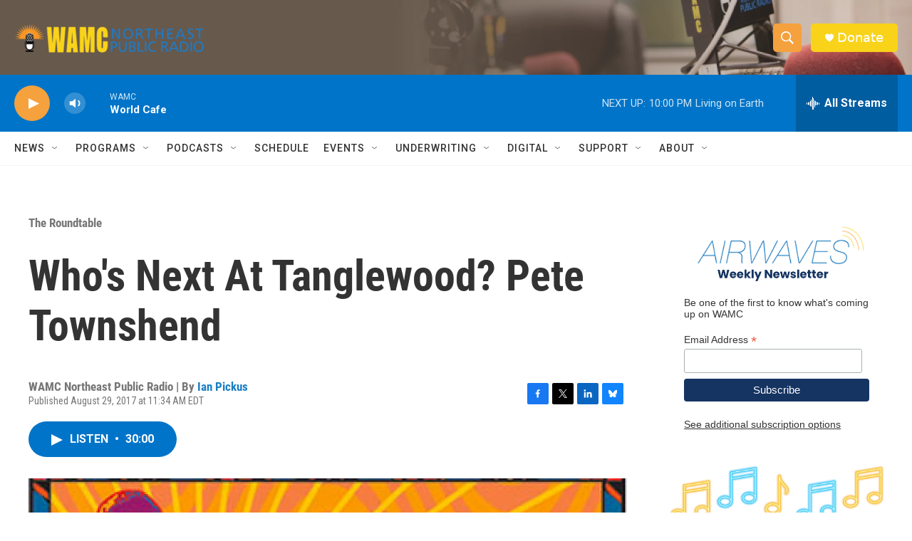

--- FILE ---
content_type: text/html;charset=UTF-8
request_url: https://www.wamc.org/the-roundtable/2017-08-29/whos-next-at-tanglewood-pete-townshend
body_size: 45740
content:
<!DOCTYPE html>
<html class="ArtP aside" lang="en">
    <head>
    <meta charset="UTF-8">

    

    <style data-cssvarsponyfill="true">
        :root { --siteBgColorInverse: #121212; --primaryTextColorInverse: #ffffff; --secondaryTextColorInverse: #cccccc; --tertiaryTextColorInverse: #cccccc; --headerBgColorInverse: #000000; --headerBorderColorInverse: #858585; --headerTextColorInverse: #ffffff; --secC1_Inverse: #a2a2a2; --secC4_Inverse: #282828; --headerNavBarBgColorInverse: #121212; --headerMenuBgColorInverse: #ffffff; --headerMenuTextColorInverse: #6b2b85; --headerMenuTextColorHoverInverse: #6b2b85; --liveBlogTextColorInverse: #ffffff; --applyButtonColorInverse: #4485D5; --applyButtonTextColorInverse: #4485D5; --siteBgColor: #ffffff; --primaryTextColor: #333333; --secondaryTextColor: #666666; --secC1: #767676; --secC4: #f5f5f5; --secC5: #ffffff; --siteBgColor: #ffffff; --siteInverseBgColor: #000000; --linkColor: #1a7fc3; --linkHoverColor: #125c8e; --headerBgColor: #ffffff; --headerBgColorInverse: #000000; --headerBorderColor: #e6e6e6; --headerBorderColorInverse: #858585; --tertiaryTextColor: #1c1c1c; --headerTextColor: #ffffff; --buttonTextColor: #ffffff; --headerNavBarBgColor: #ffffff; --headerNavBarTextColor: #333333; --headerMenuBgColor: #ffffff; --headerMenuTextColor: #333333; --headerMenuTextColorHover: #f5a13d; --liveBlogTextColor: #282829; --applyButtonColor: #194173; --applyButtonTextColor: #2c4273; --primaryColor1: #0074c8; --primaryColor2: #f5a13d; --breakingColor: #ff6f00; --secC2: #cccccc; --secC3: #e6e6e6; --secC5: #ffffff; --linkColor: #1a7fc3; --linkHoverColor: #125c8e; --donateBGColor: #f9d319; --headerIconColor: #ffffff; --hatButtonBgColor: #ffffff; --hatButtonBgHoverColor: #411c58; --hatButtonBorderColor: #411c58; --hatButtonBorderHoverColor: #ffffff; --hatButtoniconColor: #d62021; --hatButtonTextColor: #411c58; --hatButtonTextHoverColor: #ffffff; --footerTextColor: #ffffff; --footerTextBgColor: #ffffff; --footerPartnersBgColor: #000000; --listBorderColor: #030202; --gridBorderColor: #e6e6e6; --tagButtonBorderColor: #1a7fc3; --tagButtonTextColor: #1a7fc3; --breakingTextColor: #ffffff; --sectionTextColor: #ffffff; --contentWidth: 1240px; --primaryHeadlineFont: sans-serif; --secHlFont: sans-serif; --bodyFont: sans-serif; --colorWhite: #ffffff; --colorBlack: #000000;} .fonts-loaded { --primaryHeadlineFont: "Roboto Condensed"; --secHlFont: "Roboto Condensed"; --bodyFont: "Roboto"; --liveBlogBodyFont: "Roboto";}
    </style>

    
    <meta property="og:title" content="Who&#x27;s Next At Tanglewood? Pete Townshend">

    <meta property="og:url" content="https://www.wamc.org/the-roundtable/2017-08-29/whos-next-at-tanglewood-pete-townshend">

    <meta property="og:image" content="https://npr.brightspotcdn.com/dims4/default/c162aba/2147483647/strip/true/crop/345x181+0+54/resize/1200x630!/quality/90/?url=http%3A%2F%2Fnpr-brightspot.s3.amazonaws.com%2Flegacy%2Fsites%2Fwamc%2Ffiles%2F201708%2Fquadrophenia-345x290.jpg">

    
    <meta property="og:image:url" content="https://npr.brightspotcdn.com/dims4/default/c162aba/2147483647/strip/true/crop/345x181+0+54/resize/1200x630!/quality/90/?url=http%3A%2F%2Fnpr-brightspot.s3.amazonaws.com%2Flegacy%2Fsites%2Fwamc%2Ffiles%2F201708%2Fquadrophenia-345x290.jpg">
    
    <meta property="og:image:width" content="1200">
    <meta property="og:image:height" content="630">
    <meta property="og:image:type" content="image/jpeg">
    
    <meta property="og:image:alt" content="Classic Quadrophenia">
    

    <meta property="og:description" content="Routinely cited as an essential entry among the very best rock albums, The Who&#x27;s Quadrophenia will sound a little different this weekend at Tanglewood in…">

    <meta property="og:site_name" content="WAMC">



    <meta property="og:type" content="article">

    <meta property="article:author" content="https://www.wamc.org/people/ian-pickus">

    <meta property="article:published_time" content="2017-08-29T15:34:36">

    <meta property="article:modified_time" content="2021-03-29T14:37:35">

    <meta property="article:section" content="The Roundtable">

    <meta property="article:tag" content="rock music">

    <meta property="article:tag" content="the who">

    <meta property="article:tag" content="Pete Townshend">

    <meta property="fb:app_id" content="650821457076053">


    
    <meta name="twitter:card" content="summary_large_image"/>
    
    
    <meta name="twitter:creator" content="@IanPickus"/>
    
    
    
    <meta name="twitter:description" content="Routinely cited as an essential entry among the very best rock albums, The Who&#x27;s Quadrophenia will sound a little different this weekend at Tanglewood in…"/>
    
    
    <meta name="twitter:image" content="https://npr.brightspotcdn.com/dims4/default/ec1a2fb/2147483647/strip/true/crop/345x194+0+48/resize/1200x675!/quality/90/?url=http%3A%2F%2Fnpr-brightspot.s3.amazonaws.com%2Flegacy%2Fsites%2Fwamc%2Ffiles%2F201708%2Fquadrophenia-345x290.jpg"/>

    
    <meta name="twitter:image:alt" content="Classic Quadrophenia"/>
    
    
    <meta name="twitter:site" content="@wamcradio"/>
    
    
    
    <meta name="twitter:title" content="Who&#x27;s Next At Tanglewood? Pete Townshend"/>
    



    <link data-cssvarsponyfill="true" class="Webpack-css" rel="stylesheet" href="https://npr.brightspotcdn.com/resource/00000177-1bc0-debb-a57f-dfcf4a950000/styleguide/All.min.0db89f2a608a6b13cec2d9fc84f71c45.gz.css">

    

    <style>.FooterNavigation-items-item {
    display: inline-block
}</style>
<style>[class*='-articleBody'] > ul,
[class*='-articleBody'] > ul ul {
    list-style-type: disc;
}</style>


    <meta name="viewport" content="width=device-width, initial-scale=1, viewport-fit=cover"><title>Who&#x27;s Next At Tanglewood? Pete Townshend | WAMC</title><meta name="description" content="Routinely cited as an essential entry among the very best rock albums, The Who&#x27;s Quadrophenia will sound a little different this weekend at Tanglewood in…"><link rel="canonical" href="https://www.wamc.org/the-roundtable/2017-08-29/whos-next-at-tanglewood-pete-townshend"><meta name="brightspot.contentId" content="0000017a-4fb5-d3d8-a17e-6fb705570000"><link rel="apple-touch-icon"sizes="180x180"href="/apple-touch-icon.png"><link rel="icon"type="image/png"href="/favicon-32x32.png"><link rel="icon"type="image/png"href="/favicon-16x16.png">
    
    
    <meta name="brightspot-dataLayer" content="{
  &quot;author&quot; : &quot;Ian Pickus&quot;,
  &quot;bspStoryId&quot; : &quot;0000017a-4fb5-d3d8-a17e-6fb705570000&quot;,
  &quot;category&quot; : &quot;The Roundtable&quot;,
  &quot;inlineAudio&quot; : 1,
  &quot;keywords&quot; : &quot;rock music,the who,Pete Townshend&quot;,
  &quot;nprCmsSite&quot; : true,
  &quot;nprStoryId&quot; : &quot;547026635&quot;,
  &quot;pageType&quot; : &quot;news-story&quot;,
  &quot;program&quot; : &quot;The Roundtable, The Roundtable&quot;,
  &quot;publishedDate&quot; : &quot;2017-08-29T11:34:36Z&quot;,
  &quot;siteName&quot; : &quot;WAMC&quot;,
  &quot;station&quot; : &quot;WAMC Northeast Public Radio&quot;,
  &quot;stationOrgId&quot; : &quot;1177&quot;,
  &quot;storyOrgId&quot; : &quot;0&quot;,
  &quot;storyTheme&quot; : &quot;news-story&quot;,
  &quot;storyTitle&quot; : &quot;Who&#x27;s Next At Tanglewood? Pete Townshend&quot;,
  &quot;timezone&quot; : &quot;America/New_York&quot;,
  &quot;wordCount&quot; : 0,
  &quot;series&quot; : &quot;&quot;
}">
    <script id="brightspot-dataLayer">
        (function () {
            var dataValue = document.head.querySelector('meta[name="brightspot-dataLayer"]').content;
            if (dataValue) {
                window.brightspotDataLayer = JSON.parse(dataValue);
            }
        })();
    </script>

    <link rel="amphtml" href="https://www.wamc.org/the-roundtable/2017-08-29/whos-next-at-tanglewood-pete-townshend?_amp=true">

    

    
    <script src="https://npr.brightspotcdn.com/resource/00000177-1bc0-debb-a57f-dfcf4a950000/styleguide/All.min.b8d8be2a9ae36160a988e0da535bd976.gz.js" async></script>
    

    <meta name="gtm-dataLayer" content="{
  &quot;gtmAuthor&quot; : &quot;Ian Pickus&quot;,
  &quot;gtmBspStoryId&quot; : &quot;0000017a-4fb5-d3d8-a17e-6fb705570000&quot;,
  &quot;gtmCategory&quot; : &quot;The Roundtable&quot;,
  &quot;gtmInlineAudio&quot; : 1,
  &quot;gtmKeywords&quot; : &quot;rock music,the who,Pete Townshend&quot;,
  &quot;gtmNprCmsSite&quot; : true,
  &quot;gtmNprStoryId&quot; : &quot;547026635&quot;,
  &quot;gtmPageType&quot; : &quot;news-story&quot;,
  &quot;gtmProgram&quot; : &quot;The Roundtable, The Roundtable&quot;,
  &quot;gtmPublishedDate&quot; : &quot;2017-08-29T11:34:36Z&quot;,
  &quot;gtmSiteName&quot; : &quot;WAMC&quot;,
  &quot;gtmStation&quot; : &quot;WAMC Northeast Public Radio&quot;,
  &quot;gtmStationOrgId&quot; : &quot;1177&quot;,
  &quot;gtmStoryOrgId&quot; : &quot;0&quot;,
  &quot;gtmStoryTheme&quot; : &quot;news-story&quot;,
  &quot;gtmStoryTitle&quot; : &quot;Who&#x27;s Next At Tanglewood? Pete Townshend&quot;,
  &quot;gtmTimezone&quot; : &quot;America/New_York&quot;,
  &quot;gtmWordCount&quot; : 0,
  &quot;gtmSeries&quot; : &quot;&quot;
}"><script>

    (function () {
        var dataValue = document.head.querySelector('meta[name="gtm-dataLayer"]').content;
        if (dataValue) {
            window.dataLayer = window.dataLayer || [];
            dataValue = JSON.parse(dataValue);
            dataValue['event'] = 'gtmFirstView';
            window.dataLayer.push(dataValue);
        }
    })();

    (function(w,d,s,l,i){w[l]=w[l]||[];w[l].push({'gtm.start':
            new Date().getTime(),event:'gtm.js'});var f=d.getElementsByTagName(s)[0],
        j=d.createElement(s),dl=l!='dataLayer'?'&l='+l:'';j.async=true;j.src=
        'https://www.googletagmanager.com/gtm.js?id='+i+dl;f.parentNode.insertBefore(j,f);
})(window,document,'script','dataLayer','GTM-N39QFDR');</script><script type="application/ld+json">{"@context":"http://schema.org","@type":"NewsArticle","author":[{"@context":"http://schema.org","@type":"Person","name":"Ian Pickus","url":"https://www.wamc.org/people/ian-pickus"}],"dateModified":"2021-03-29T10:37:35Z","datePublished":"2017-08-29T11:34:36Z","headline":"Who's Next At Tanglewood? Pete Townshend","image":{"@context":"http://schema.org","@type":"ImageObject","url":"https://npr.brightspotcdn.com/legacy/sites/wamc/files/201708/quadrophenia-345x290.jpg"},"mainEntityOfPage":{"@type":"NewsArticle","@id":"https://www.wamc.org/the-roundtable/2017-08-29/whos-next-at-tanglewood-pete-townshend"},"publisher":{"@type":"Organization","name":"WAMC","logo":{"@context":"http://schema.org","@type":"ImageObject","height":"60","url":"https://npr.brightspotcdn.com/dims4/default/0997c5e/2147483647/resize/x60/quality/90/?url=http%3A%2F%2Fnpr-brightspot.s3.amazonaws.com%2F7f%2F40%2F7edffa0d412a81d63305c15f0a20%2Fwamc.png","width":"333"}}}</script><script>

  window.fbAsyncInit = function() {
      FB.init({
          
              appId : '650821457076053',
          
          xfbml : true,
          version : 'v2.9'
      });
  };

  (function(d, s, id){
     var js, fjs = d.getElementsByTagName(s)[0];
     if (d.getElementById(id)) {return;}
     js = d.createElement(s); js.id = id;
     js.src = "//connect.facebook.net/en_US/sdk.js";
     fjs.parentNode.insertBefore(js, fjs);
   }(document, 'script', 'facebook-jssdk'));
</script>
<script type="application/ld+json">{"@context":"http://schema.org","@type":"BreadcrumbList","itemListElement":[{"@context":"http://schema.org","@type":"ListItem","item":"https://www.wamc.org/the-roundtable","name":"The Roundtable","position":"1"}]}</script><script async="async" src="https://securepubads.g.doubleclick.net/tag/js/gpt.js"></script>
<script type="text/javascript">
    // Google tag setup
    var googletag = googletag || {};
    googletag.cmd = googletag.cmd || [];

    googletag.cmd.push(function () {
        // @see https://developers.google.com/publisher-tag/reference#googletag.PubAdsService_enableLazyLoad
        googletag.pubads().enableLazyLoad({
            fetchMarginPercent: 100, // fetch and render ads within this % of viewport
            renderMarginPercent: 100,
            mobileScaling: 1  // Same on mobile.
        });

        googletag.pubads().enableSingleRequest()
        googletag.pubads().enableAsyncRendering()
        googletag.pubads().collapseEmptyDivs()
        googletag.pubads().disableInitialLoad()
        googletag.enableServices()
    })
</script>
<script type="application/ld+json">{"@context":"http://schema.org","@type":"ListenAction","name":"Who's Next At Tanglewood? Pete Townshend"}</script><script>window.addEventListener('DOMContentLoaded', (event) => {
    window.nulldurationobserver = new MutationObserver(function (mutations) {
        document.querySelectorAll('.StreamPill-duration').forEach(pill => { 
      if (pill.innerText == "LISTENNULL") {
         pill.innerText = "LISTEN"
      } 
    });
      });

      window.nulldurationobserver.observe(document.body, {
        childList: true,
        subtree: true
      });
});
</script>


    <script>
        var head = document.getElementsByTagName('head')
        head = head[0]
        var link = document.createElement('link');
        link.setAttribute('href', 'https://fonts.googleapis.com/css?family=Roboto Condensed|Roboto|Roboto:400,500,700&display=swap');
        var relList = link.relList;

        if (relList && relList.supports('preload')) {
            link.setAttribute('as', 'style');
            link.setAttribute('rel', 'preload');
            link.setAttribute('onload', 'this.rel="stylesheet"');
            link.setAttribute('crossorigin', 'anonymous');
        } else {
            link.setAttribute('rel', 'stylesheet');
        }

        head.appendChild(link);
    </script>
</head>


    <body class="Page-body" data-content-width="1240px">
    <noscript>
    <iframe src="https://www.googletagmanager.com/ns.html?id=GTM-N39QFDR" height="0" width="0" style="display:none;visibility:hidden"></iframe>
</noscript>
        

    <!-- Putting icons here, so we don't have to include in a bunch of -body hbs's -->
<svg xmlns="http://www.w3.org/2000/svg" style="display:none" id="iconsMap1" class="iconsMap">
    <symbol id="play-icon" viewBox="0 0 115 115">
        <polygon points="0,0 115,57.5 0,115" fill="currentColor" />
    </symbol>
    <symbol id="grid" viewBox="0 0 32 32">
            <g>
                <path d="M6.4,5.7 C6.4,6.166669 6.166669,6.4 5.7,6.4 L0.7,6.4 C0.233331,6.4 0,6.166669 0,5.7 L0,0.7 C0,0.233331 0.233331,0 0.7,0 L5.7,0 C6.166669,0 6.4,0.233331 6.4,0.7 L6.4,5.7 Z M19.2,5.7 C19.2,6.166669 18.966669,6.4 18.5,6.4 L13.5,6.4 C13.033331,6.4 12.8,6.166669 12.8,5.7 L12.8,0.7 C12.8,0.233331 13.033331,0 13.5,0 L18.5,0 C18.966669,0 19.2,0.233331 19.2,0.7 L19.2,5.7 Z M32,5.7 C32,6.166669 31.766669,6.4 31.3,6.4 L26.3,6.4 C25.833331,6.4 25.6,6.166669 25.6,5.7 L25.6,0.7 C25.6,0.233331 25.833331,0 26.3,0 L31.3,0 C31.766669,0 32,0.233331 32,0.7 L32,5.7 Z M6.4,18.5 C6.4,18.966669 6.166669,19.2 5.7,19.2 L0.7,19.2 C0.233331,19.2 0,18.966669 0,18.5 L0,13.5 C0,13.033331 0.233331,12.8 0.7,12.8 L5.7,12.8 C6.166669,12.8 6.4,13.033331 6.4,13.5 L6.4,18.5 Z M19.2,18.5 C19.2,18.966669 18.966669,19.2 18.5,19.2 L13.5,19.2 C13.033331,19.2 12.8,18.966669 12.8,18.5 L12.8,13.5 C12.8,13.033331 13.033331,12.8 13.5,12.8 L18.5,12.8 C18.966669,12.8 19.2,13.033331 19.2,13.5 L19.2,18.5 Z M32,18.5 C32,18.966669 31.766669,19.2 31.3,19.2 L26.3,19.2 C25.833331,19.2 25.6,18.966669 25.6,18.5 L25.6,13.5 C25.6,13.033331 25.833331,12.8 26.3,12.8 L31.3,12.8 C31.766669,12.8 32,13.033331 32,13.5 L32,18.5 Z M6.4,31.3 C6.4,31.766669 6.166669,32 5.7,32 L0.7,32 C0.233331,32 0,31.766669 0,31.3 L0,26.3 C0,25.833331 0.233331,25.6 0.7,25.6 L5.7,25.6 C6.166669,25.6 6.4,25.833331 6.4,26.3 L6.4,31.3 Z M19.2,31.3 C19.2,31.766669 18.966669,32 18.5,32 L13.5,32 C13.033331,32 12.8,31.766669 12.8,31.3 L12.8,26.3 C12.8,25.833331 13.033331,25.6 13.5,25.6 L18.5,25.6 C18.966669,25.6 19.2,25.833331 19.2,26.3 L19.2,31.3 Z M32,31.3 C32,31.766669 31.766669,32 31.3,32 L26.3,32 C25.833331,32 25.6,31.766669 25.6,31.3 L25.6,26.3 C25.6,25.833331 25.833331,25.6 26.3,25.6 L31.3,25.6 C31.766669,25.6 32,25.833331 32,26.3 L32,31.3 Z" id=""></path>
            </g>
    </symbol>
    <symbol id="radio-stream" width="18" height="19" viewBox="0 0 18 19">
        <g fill="currentColor" fill-rule="nonzero">
            <path d="M.5 8c-.276 0-.5.253-.5.565v1.87c0 .312.224.565.5.565s.5-.253.5-.565v-1.87C1 8.253.776 8 .5 8zM2.5 8c-.276 0-.5.253-.5.565v1.87c0 .312.224.565.5.565s.5-.253.5-.565v-1.87C3 8.253 2.776 8 2.5 8zM3.5 7c-.276 0-.5.276-.5.617v3.766c0 .34.224.617.5.617s.5-.276.5-.617V7.617C4 7.277 3.776 7 3.5 7zM5.5 6c-.276 0-.5.275-.5.613v5.774c0 .338.224.613.5.613s.5-.275.5-.613V6.613C6 6.275 5.776 6 5.5 6zM6.5 4c-.276 0-.5.26-.5.58v8.84c0 .32.224.58.5.58s.5-.26.5-.58V4.58C7 4.26 6.776 4 6.5 4zM8.5 0c-.276 0-.5.273-.5.61v17.78c0 .337.224.61.5.61s.5-.273.5-.61V.61C9 .273 8.776 0 8.5 0zM9.5 2c-.276 0-.5.274-.5.612v14.776c0 .338.224.612.5.612s.5-.274.5-.612V2.612C10 2.274 9.776 2 9.5 2zM11.5 5c-.276 0-.5.276-.5.616v8.768c0 .34.224.616.5.616s.5-.276.5-.616V5.616c0-.34-.224-.616-.5-.616zM12.5 6c-.276 0-.5.262-.5.584v4.832c0 .322.224.584.5.584s.5-.262.5-.584V6.584c0-.322-.224-.584-.5-.584zM14.5 7c-.276 0-.5.29-.5.647v3.706c0 .357.224.647.5.647s.5-.29.5-.647V7.647C15 7.29 14.776 7 14.5 7zM15.5 8c-.276 0-.5.253-.5.565v1.87c0 .312.224.565.5.565s.5-.253.5-.565v-1.87c0-.312-.224-.565-.5-.565zM17.5 8c-.276 0-.5.253-.5.565v1.87c0 .312.224.565.5.565s.5-.253.5-.565v-1.87c0-.312-.224-.565-.5-.565z"/>
        </g>
    </symbol>
    <symbol id="icon-magnify" viewBox="0 0 31 31">
        <g>
            <path fill-rule="evenodd" d="M22.604 18.89l-.323.566 8.719 8.8L28.255 31l-8.719-8.8-.565.404c-2.152 1.346-4.386 2.018-6.7 2.018-3.39 0-6.284-1.21-8.679-3.632C1.197 18.568 0 15.66 0 12.27c0-3.39 1.197-6.283 3.592-8.678C5.987 1.197 8.88 0 12.271 0c3.39 0 6.283 1.197 8.678 3.592 2.395 2.395 3.593 5.288 3.593 8.679 0 2.368-.646 4.574-1.938 6.62zM19.162 5.77C17.322 3.925 15.089 3 12.46 3c-2.628 0-4.862.924-6.702 2.77C3.92 7.619 3 9.862 3 12.5c0 2.639.92 4.882 2.76 6.73C7.598 21.075 9.832 22 12.46 22c2.629 0 4.862-.924 6.702-2.77C21.054 17.33 22 15.085 22 12.5c0-2.586-.946-4.83-2.838-6.73z"/>
        </g>
    </symbol>
    <symbol id="burger-menu" viewBox="0 0 14 10">
        <g>
            <path fill-rule="evenodd" d="M0 5.5v-1h14v1H0zM0 1V0h14v1H0zm0 9V9h14v1H0z"></path>
        </g>
    </symbol>
    <symbol id="close-x" viewBox="0 0 14 14">
        <g>
            <path fill-rule="nonzero" d="M6.336 7L0 .664.664 0 7 6.336 13.336 0 14 .664 7.664 7 14 13.336l-.664.664L7 7.664.664 14 0 13.336 6.336 7z"></path>
        </g>
    </symbol>
    <symbol id="share-more-arrow" viewBox="0 0 512 512" style="enable-background:new 0 0 512 512;">
        <g>
            <g>
                <path d="M512,241.7L273.643,3.343v156.152c-71.41,3.744-138.015,33.337-188.958,84.28C30.075,298.384,0,370.991,0,448.222v60.436
                    l29.069-52.985c45.354-82.671,132.173-134.027,226.573-134.027c5.986,0,12.004,0.212,18.001,0.632v157.779L512,241.7z
                    M255.642,290.666c-84.543,0-163.661,36.792-217.939,98.885c26.634-114.177,129.256-199.483,251.429-199.483h15.489V78.131
                    l163.568,163.568L304.621,405.267V294.531l-13.585-1.683C279.347,291.401,267.439,290.666,255.642,290.666z"></path>
            </g>
        </g>
    </symbol>
    <symbol id="chevron" viewBox="0 0 100 100">
        <g>
            <path d="M22.4566257,37.2056786 L-21.4456527,71.9511488 C-22.9248661,72.9681457 -24.9073712,72.5311671 -25.8758148,70.9765924 L-26.9788683,69.2027424 C-27.9450684,67.6481676 -27.5292733,65.5646602 -26.0500598,64.5484493 L20.154796,28.2208967 C21.5532435,27.2597011 23.3600078,27.2597011 24.759951,28.2208967 L71.0500598,64.4659264 C72.5292733,65.4829232 72.9450684,67.5672166 71.9788683,69.1217913 L70.8750669,70.8956413 C69.9073712,72.4502161 67.9241183,72.8848368 66.4449048,71.8694118 L22.4566257,37.2056786 Z" id="Transparent-Chevron" transform="translate(22.500000, 50.000000) rotate(90.000000) translate(-22.500000, -50.000000) "></path>
        </g>
    </symbol>
</svg>

<svg xmlns="http://www.w3.org/2000/svg" style="display:none" id="iconsMap2" class="iconsMap">
    <symbol id="mono-icon-facebook" viewBox="0 0 10 19">
        <path fill-rule="evenodd" d="M2.707 18.25V10.2H0V7h2.707V4.469c0-1.336.375-2.373 1.125-3.112C4.582.62 5.578.25 6.82.25c1.008 0 1.828.047 2.461.14v2.848H7.594c-.633 0-1.067.14-1.301.422-.188.235-.281.61-.281 1.125V7H9l-.422 3.2H6.012v8.05H2.707z"></path>
    </symbol>
    <symbol id="mono-icon-instagram" viewBox="0 0 17 17">
        <g>
            <path fill-rule="evenodd" d="M8.281 4.207c.727 0 1.4.182 2.022.545a4.055 4.055 0 0 1 1.476 1.477c.364.62.545 1.294.545 2.021 0 .727-.181 1.4-.545 2.021a4.055 4.055 0 0 1-1.476 1.477 3.934 3.934 0 0 1-2.022.545c-.726 0-1.4-.182-2.021-.545a4.055 4.055 0 0 1-1.477-1.477 3.934 3.934 0 0 1-.545-2.021c0-.727.182-1.4.545-2.021A4.055 4.055 0 0 1 6.26 4.752a3.934 3.934 0 0 1 2.021-.545zm0 6.68a2.54 2.54 0 0 0 1.864-.774 2.54 2.54 0 0 0 .773-1.863 2.54 2.54 0 0 0-.773-1.863 2.54 2.54 0 0 0-1.864-.774 2.54 2.54 0 0 0-1.863.774 2.54 2.54 0 0 0-.773 1.863c0 .727.257 1.348.773 1.863a2.54 2.54 0 0 0 1.863.774zM13.45 4.03c-.023.258-.123.48-.299.668a.856.856 0 0 1-.65.281.913.913 0 0 1-.668-.28.913.913 0 0 1-.281-.669c0-.258.094-.48.281-.668a.913.913 0 0 1 .668-.28c.258 0 .48.093.668.28.187.188.281.41.281.668zm2.672.95c.023.656.035 1.746.035 3.269 0 1.523-.017 2.62-.053 3.287-.035.668-.134 1.248-.298 1.74a4.098 4.098 0 0 1-.967 1.53 4.098 4.098 0 0 1-1.53.966c-.492.164-1.072.264-1.74.3-.668.034-1.763.052-3.287.052-1.523 0-2.619-.018-3.287-.053-.668-.035-1.248-.146-1.74-.334a3.747 3.747 0 0 1-1.53-.931 4.098 4.098 0 0 1-.966-1.53c-.164-.492-.264-1.072-.299-1.74C.424 10.87.406 9.773.406 8.25S.424 5.63.46 4.963c.035-.668.135-1.248.299-1.74.21-.586.533-1.096.967-1.53A4.098 4.098 0 0 1 3.254.727c.492-.164 1.072-.264 1.74-.3C5.662.394 6.758.376 8.281.376c1.524 0 2.62.018 3.287.053.668.035 1.248.135 1.74.299a4.098 4.098 0 0 1 2.496 2.496c.165.492.27 1.078.317 1.757zm-1.687 7.91c.14-.399.234-1.032.28-1.899.024-.515.036-1.242.036-2.18V7.689c0-.961-.012-1.688-.035-2.18-.047-.89-.14-1.524-.281-1.899a2.537 2.537 0 0 0-1.512-1.511c-.375-.14-1.008-.235-1.899-.282a51.292 51.292 0 0 0-2.18-.035H7.72c-.938 0-1.664.012-2.18.035-.867.047-1.5.141-1.898.282a2.537 2.537 0 0 0-1.512 1.511c-.14.375-.234 1.008-.281 1.899a51.292 51.292 0 0 0-.036 2.18v1.125c0 .937.012 1.664.036 2.18.047.866.14 1.5.28 1.898.306.726.81 1.23 1.513 1.511.398.141 1.03.235 1.898.282.516.023 1.242.035 2.18.035h1.125c.96 0 1.687-.012 2.18-.035.89-.047 1.523-.141 1.898-.282.726-.304 1.23-.808 1.512-1.511z"></path>
        </g>
    </symbol>
    <symbol id="mono-icon-email" viewBox="0 0 512 512">
        <g>
            <path d="M67,148.7c11,5.8,163.8,89.1,169.5,92.1c5.7,3,11.5,4.4,20.5,4.4c9,0,14.8-1.4,20.5-4.4c5.7-3,158.5-86.3,169.5-92.1
                c4.1-2.1,11-5.9,12.5-10.2c2.6-7.6-0.2-10.5-11.3-10.5H257H65.8c-11.1,0-13.9,3-11.3,10.5C56,142.9,62.9,146.6,67,148.7z"></path>
            <path d="M455.7,153.2c-8.2,4.2-81.8,56.6-130.5,88.1l82.2,92.5c2,2,2.9,4.4,1.8,5.6c-1.2,1.1-3.8,0.5-5.9-1.4l-98.6-83.2
                c-14.9,9.6-25.4,16.2-27.2,17.2c-7.7,3.9-13.1,4.4-20.5,4.4c-7.4,0-12.8-0.5-20.5-4.4c-1.9-1-12.3-7.6-27.2-17.2l-98.6,83.2
                c-2,2-4.7,2.6-5.9,1.4c-1.2-1.1-0.3-3.6,1.7-5.6l82.1-92.5c-48.7-31.5-123.1-83.9-131.3-88.1c-8.8-4.5-9.3,0.8-9.3,4.9
                c0,4.1,0,205,0,205c0,9.3,13.7,20.9,23.5,20.9H257h185.5c9.8,0,21.5-11.7,21.5-20.9c0,0,0-201,0-205
                C464,153.9,464.6,148.7,455.7,153.2z"></path>
        </g>
    </symbol>
    <symbol id="default-image" width="24" height="24" viewBox="0 0 24 24" fill="none" stroke="currentColor" stroke-width="2" stroke-linecap="round" stroke-linejoin="round" class="feather feather-image">
        <rect x="3" y="3" width="18" height="18" rx="2" ry="2"></rect>
        <circle cx="8.5" cy="8.5" r="1.5"></circle>
        <polyline points="21 15 16 10 5 21"></polyline>
    </symbol>
    <symbol id="icon-email" width="18px" viewBox="0 0 20 14">
        <g id="Symbols" stroke="none" stroke-width="1" fill="none" fill-rule="evenodd" stroke-linecap="round" stroke-linejoin="round">
            <g id="social-button-bar" transform="translate(-125.000000, -8.000000)" stroke="#000000">
                <g id="Group-2" transform="translate(120.000000, 0.000000)">
                    <g id="envelope" transform="translate(6.000000, 9.000000)">
                        <path d="M17.5909091,10.6363636 C17.5909091,11.3138182 17.0410909,11.8636364 16.3636364,11.8636364 L1.63636364,11.8636364 C0.958909091,11.8636364 0.409090909,11.3138182 0.409090909,10.6363636 L0.409090909,1.63636364 C0.409090909,0.958090909 0.958909091,0.409090909 1.63636364,0.409090909 L16.3636364,0.409090909 C17.0410909,0.409090909 17.5909091,0.958090909 17.5909091,1.63636364 L17.5909091,10.6363636 L17.5909091,10.6363636 Z" id="Stroke-406"></path>
                        <polyline id="Stroke-407" points="17.1818182 0.818181818 9 7.36363636 0.818181818 0.818181818"></polyline>
                    </g>
                </g>
            </g>
        </g>
    </symbol>
    <symbol id="mono-icon-print" viewBox="0 0 12 12">
        <g fill-rule="evenodd">
            <path fill-rule="nonzero" d="M9 10V7H3v3H1a1 1 0 0 1-1-1V4a1 1 0 0 1 1-1h10a1 1 0 0 1 1 1v3.132A2.868 2.868 0 0 1 9.132 10H9zm.5-4.5a1 1 0 1 0 0-2 1 1 0 0 0 0 2zM3 0h6v2H3z"></path>
            <path d="M4 8h4v4H4z"></path>
        </g>
    </symbol>
    <symbol id="mono-icon-copylink" viewBox="0 0 12 12">
        <g fill-rule="evenodd">
            <path d="M10.199 2.378c.222.205.4.548.465.897.062.332.016.614-.132.774L8.627 6.106c-.187.203-.512.232-.75-.014a.498.498 0 0 0-.706.028.499.499 0 0 0 .026.706 1.509 1.509 0 0 0 2.165-.04l1.903-2.06c.37-.398.506-.98.382-1.636-.105-.557-.392-1.097-.77-1.445L9.968.8C9.591.452 9.03.208 8.467.145 7.803.072 7.233.252 6.864.653L4.958 2.709a1.509 1.509 0 0 0 .126 2.161.5.5 0 1 0 .68-.734c-.264-.218-.26-.545-.071-.747L7.597 1.33c.147-.16.425-.228.76-.19.353.038.71.188.931.394l.91.843.001.001zM1.8 9.623c-.222-.205-.4-.549-.465-.897-.062-.332-.016-.614.132-.774l1.905-2.057c.187-.203.512-.232.75.014a.498.498 0 0 0 .706-.028.499.499 0 0 0-.026-.706 1.508 1.508 0 0 0-2.165.04L.734 7.275c-.37.399-.506.98-.382 1.637.105.557.392 1.097.77 1.445l.91.843c.376.35.937.594 1.5.656.664.073 1.234-.106 1.603-.507L7.04 9.291a1.508 1.508 0 0 0-.126-2.16.5.5 0 0 0-.68.734c.264.218.26.545.071.747l-1.904 2.057c-.147.16-.425.228-.76.191-.353-.038-.71-.188-.931-.394l-.91-.843z"></path>
            <path d="M8.208 3.614a.5.5 0 0 0-.707.028L3.764 7.677a.5.5 0 0 0 .734.68L8.235 4.32a.5.5 0 0 0-.027-.707"></path>
        </g>
    </symbol>
    <symbol id="mono-icon-linkedin" viewBox="0 0 16 17">
        <g fill-rule="evenodd">
            <path d="M3.734 16.125H.464V5.613h3.27zM2.117 4.172c-.515 0-.96-.188-1.336-.563A1.825 1.825 0 0 1 .22 2.273c0-.515.187-.96.562-1.335.375-.375.82-.563 1.336-.563.516 0 .961.188 1.336.563.375.375.563.82.563 1.335 0 .516-.188.961-.563 1.336-.375.375-.82.563-1.336.563zM15.969 16.125h-3.27v-5.133c0-.844-.07-1.453-.21-1.828-.259-.633-.762-.95-1.512-.95s-1.278.282-1.582.845c-.235.421-.352 1.043-.352 1.863v5.203H5.809V5.613h3.128v1.442h.036c.234-.469.609-.856 1.125-1.16.562-.375 1.218-.563 1.968-.563 1.524 0 2.59.48 3.2 1.441.468.774.703 1.97.703 3.586v5.766z"></path>
        </g>
    </symbol>
    <symbol id="mono-icon-pinterest" viewBox="0 0 512 512">
        <g>
            <path d="M256,32C132.3,32,32,132.3,32,256c0,91.7,55.2,170.5,134.1,205.2c-0.6-15.6-0.1-34.4,3.9-51.4
                c4.3-18.2,28.8-122.1,28.8-122.1s-7.2-14.3-7.2-35.4c0-33.2,19.2-58,43.2-58c20.4,0,30.2,15.3,30.2,33.6
                c0,20.5-13.1,51.1-19.8,79.5c-5.6,23.8,11.9,43.1,35.4,43.1c42.4,0,71-54.5,71-119.1c0-49.1-33.1-85.8-93.2-85.8
                c-67.9,0-110.3,50.7-110.3,107.3c0,19.5,5.8,33.3,14.8,43.9c4.1,4.9,4.7,6.9,3.2,12.5c-1.1,4.1-3.5,14-4.6,18
                c-1.5,5.7-6.1,7.7-11.2,5.6c-31.3-12.8-45.9-47-45.9-85.6c0-63.6,53.7-139.9,160.1-139.9c85.5,0,141.8,61.9,141.8,128.3
                c0,87.9-48.9,153.5-120.9,153.5c-24.2,0-46.9-13.1-54.7-27.9c0,0-13,51.6-15.8,61.6c-4.7,17.3-14,34.5-22.5,48
                c20.1,5.9,41.4,9.2,63.5,9.2c123.7,0,224-100.3,224-224C480,132.3,379.7,32,256,32z"></path>
        </g>
    </symbol>
    <symbol id="mono-icon-tumblr" viewBox="0 0 512 512">
        <g>
            <path d="M321.2,396.3c-11.8,0-22.4-2.8-31.5-8.3c-6.9-4.1-11.5-9.6-14-16.4c-2.6-6.9-3.6-22.3-3.6-46.4V224h96v-64h-96V48h-61.9
                c-2.7,21.5-7.5,44.7-14.5,58.6c-7,13.9-14,25.8-25.6,35.7c-11.6,9.9-25.6,17.9-41.9,23.3V224h48v140.4c0,19,2,33.5,5.9,43.5
                c4,10,11.1,19.5,21.4,28.4c10.3,8.9,22.8,15.7,37.3,20.5c14.6,4.8,31.4,7.2,50.4,7.2c16.7,0,30.3-1.7,44.7-5.1
                c14.4-3.4,30.5-9.3,48.2-17.6v-65.6C363.2,389.4,342.3,396.3,321.2,396.3z"></path>
        </g>
    </symbol>
    <symbol id="mono-icon-twitter" viewBox="0 0 1200 1227">
        <g>
            <path d="M714.163 519.284L1160.89 0H1055.03L667.137 450.887L357.328 0H0L468.492 681.821L0 1226.37H105.866L515.491
            750.218L842.672 1226.37H1200L714.137 519.284H714.163ZM569.165 687.828L521.697 619.934L144.011 79.6944H306.615L611.412
            515.685L658.88 583.579L1055.08 1150.3H892.476L569.165 687.854V687.828Z" fill="white"></path>
        </g>
    </symbol>
    <symbol id="mono-icon-youtube" viewBox="0 0 512 512">
        <g>
            <path fill-rule="evenodd" d="M508.6,148.8c0-45-33.1-81.2-74-81.2C379.2,65,322.7,64,265,64c-3,0-6,0-9,0s-6,0-9,0c-57.6,0-114.2,1-169.6,3.6
                c-40.8,0-73.9,36.4-73.9,81.4C1,184.6-0.1,220.2,0,255.8C-0.1,291.4,1,327,3.4,362.7c0,45,33.1,81.5,73.9,81.5
                c58.2,2.7,117.9,3.9,178.6,3.8c60.8,0.2,120.3-1,178.6-3.8c40.9,0,74-36.5,74-81.5c2.4-35.7,3.5-71.3,3.4-107
                C512.1,220.1,511,184.5,508.6,148.8z M207,353.9V157.4l145,98.2L207,353.9z"></path>
        </g>
    </symbol>
    <symbol id="mono-icon-flipboard" viewBox="0 0 500 500">
        <g>
            <path d="M0,0V500H500V0ZM400,200H300V300H200V400H100V100H400Z"></path>
        </g>
    </symbol>
    <symbol id="mono-icon-bluesky" viewBox="0 0 568 501">
        <g>
            <path d="M123.121 33.6637C188.241 82.5526 258.281 181.681 284 234.873C309.719 181.681 379.759 82.5526 444.879
            33.6637C491.866 -1.61183 568 -28.9064 568 57.9464C568 75.2916 558.055 203.659 552.222 224.501C531.947 296.954
            458.067 315.434 392.347 304.249C507.222 323.8 536.444 388.56 473.333 453.32C353.473 576.312 301.061 422.461
            287.631 383.039C285.169 375.812 284.017 372.431 284 375.306C283.983 372.431 282.831 375.812 280.369 383.039C266.939
            422.461 214.527 576.312 94.6667 453.32C31.5556 388.56 60.7778 323.8 175.653 304.249C109.933 315.434 36.0535
            296.954 15.7778 224.501C9.94525 203.659 0 75.2916 0 57.9464C0 -28.9064 76.1345 -1.61183 123.121 33.6637Z"
            fill="white">
            </path>
        </g>
    </symbol>
    <symbol id="mono-icon-threads" viewBox="0 0 192 192">
        <g>
            <path d="M141.537 88.9883C140.71 88.5919 139.87 88.2104 139.019 87.8451C137.537 60.5382 122.616 44.905 97.5619 44.745C97.4484 44.7443 97.3355 44.7443 97.222 44.7443C82.2364 44.7443 69.7731 51.1409 62.102 62.7807L75.881 72.2328C81.6116 63.5383 90.6052 61.6848 97.2286 61.6848C97.3051 61.6848 97.3819 61.6848 97.4576 61.6855C105.707 61.7381 111.932 64.1366 115.961 68.814C118.893 72.2193 120.854 76.925 121.825 82.8638C114.511 81.6207 106.601 81.2385 98.145 81.7233C74.3247 83.0954 59.0111 96.9879 60.0396 116.292C60.5615 126.084 65.4397 134.508 73.775 140.011C80.8224 144.663 89.899 146.938 99.3323 146.423C111.79 145.74 121.563 140.987 128.381 132.296C133.559 125.696 136.834 117.143 138.28 106.366C144.217 109.949 148.617 114.664 151.047 120.332C155.179 129.967 155.42 145.8 142.501 158.708C131.182 170.016 117.576 174.908 97.0135 175.059C74.2042 174.89 56.9538 167.575 45.7381 153.317C35.2355 139.966 29.8077 120.682 29.6052 96C29.8077 71.3178 35.2355 52.0336 45.7381 38.6827C56.9538 24.4249 74.2039 17.11 97.0132 16.9405C119.988 17.1113 137.539 24.4614 149.184 38.788C154.894 45.8136 159.199 54.6488 162.037 64.9503L178.184 60.6422C174.744 47.9622 169.331 37.0357 161.965 27.974C147.036 9.60668 125.202 0.195148 97.0695 0H96.9569C68.8816 0.19447 47.2921 9.6418 32.7883 28.0793C19.8819 44.4864 13.2244 67.3157 13.0007 95.9325L13 96L13.0007 96.0675C13.2244 124.684 19.8819 147.514 32.7883 163.921C47.2921 182.358 68.8816 191.806 96.9569 192H97.0695C122.03 191.827 139.624 185.292 154.118 170.811C173.081 151.866 172.51 128.119 166.26 113.541C161.776 103.087 153.227 94.5962 141.537 88.9883ZM98.4405 129.507C88.0005 130.095 77.1544 125.409 76.6196 115.372C76.2232 107.93 81.9158 99.626 99.0812 98.6368C101.047 98.5234 102.976 98.468 104.871 98.468C111.106 98.468 116.939 99.0737 122.242 100.233C120.264 124.935 108.662 128.946 98.4405 129.507Z" fill="white"></path>
        </g>
    </symbol>
 </svg>

<svg xmlns="http://www.w3.org/2000/svg" style="display:none" id="iconsMap3" class="iconsMap">
    <symbol id="volume-mute" x="0px" y="0px" viewBox="0 0 24 24" style="enable-background:new 0 0 24 24;">
        <polygon fill="currentColor" points="11,5 6,9 2,9 2,15 6,15 11,19 "/>
        <line style="fill:none;stroke:currentColor;stroke-width:2;stroke-linecap:round;stroke-linejoin:round;" x1="23" y1="9" x2="17" y2="15"/>
        <line style="fill:none;stroke:currentColor;stroke-width:2;stroke-linecap:round;stroke-linejoin:round;" x1="17" y1="9" x2="23" y2="15"/>
    </symbol>
    <symbol id="volume-low" x="0px" y="0px" viewBox="0 0 24 24" style="enable-background:new 0 0 24 24;" xml:space="preserve">
        <polygon fill="currentColor" points="11,5 6,9 2,9 2,15 6,15 11,19 "/>
    </symbol>
    <symbol id="volume-mid" x="0px" y="0px" viewBox="0 0 24 24" style="enable-background:new 0 0 24 24;">
        <polygon fill="currentColor" points="11,5 6,9 2,9 2,15 6,15 11,19 "/>
        <path style="fill:none;stroke:currentColor;stroke-width:2;stroke-linecap:round;stroke-linejoin:round;" d="M15.5,8.5c2,2,2,5.1,0,7.1"/>
    </symbol>
    <symbol id="volume-high" x="0px" y="0px" viewBox="0 0 24 24" style="enable-background:new 0 0 24 24;">
        <polygon fill="currentColor" points="11,5 6,9 2,9 2,15 6,15 11,19 "/>
        <path style="fill:none;stroke:currentColor;stroke-width:2;stroke-linecap:round;stroke-linejoin:round;" d="M19.1,4.9c3.9,3.9,3.9,10.2,0,14.1 M15.5,8.5c2,2,2,5.1,0,7.1"/>
    </symbol>
    <symbol id="pause-icon" viewBox="0 0 12 16">
        <rect x="0" y="0" width="4" height="16" fill="currentColor"></rect>
        <rect x="8" y="0" width="4" height="16" fill="currentColor"></rect>
    </symbol>
    <symbol id="heart" viewBox="0 0 24 24">
        <g>
            <path d="M12 4.435c-1.989-5.399-12-4.597-12 3.568 0 4.068 3.06 9.481 12 14.997 8.94-5.516 12-10.929 12-14.997 0-8.118-10-8.999-12-3.568z"/>
        </g>
    </symbol>
    <symbol id="icon-location" width="24" height="24" viewBox="0 0 24 24" fill="currentColor" stroke="currentColor" stroke-width="2" stroke-linecap="round" stroke-linejoin="round" class="feather feather-map-pin">
        <path d="M21 10c0 7-9 13-9 13s-9-6-9-13a9 9 0 0 1 18 0z" fill="currentColor" fill-opacity="1"></path>
        <circle cx="12" cy="10" r="5" fill="#ffffff"></circle>
    </symbol>
    <symbol id="icon-ticket" width="23px" height="15px" viewBox="0 0 23 15">
        <g stroke="none" stroke-width="1" fill="none" fill-rule="evenodd">
            <g transform="translate(-625.000000, -1024.000000)">
                <g transform="translate(625.000000, 1024.000000)">
                    <path d="M0,12.057377 L0,3.94262296 C0.322189879,4.12588308 0.696256938,4.23076923 1.0952381,4.23076923 C2.30500469,4.23076923 3.28571429,3.26645946 3.28571429,2.07692308 C3.28571429,1.68461385 3.17904435,1.31680209 2.99266757,1 L20.0073324,1 C19.8209556,1.31680209 19.7142857,1.68461385 19.7142857,2.07692308 C19.7142857,3.26645946 20.6949953,4.23076923 21.9047619,4.23076923 C22.3037431,4.23076923 22.6778101,4.12588308 23,3.94262296 L23,12.057377 C22.6778101,11.8741169 22.3037431,11.7692308 21.9047619,11.7692308 C20.6949953,11.7692308 19.7142857,12.7335405 19.7142857,13.9230769 C19.7142857,14.3153862 19.8209556,14.6831979 20.0073324,15 L2.99266757,15 C3.17904435,14.6831979 3.28571429,14.3153862 3.28571429,13.9230769 C3.28571429,12.7335405 2.30500469,11.7692308 1.0952381,11.7692308 C0.696256938,11.7692308 0.322189879,11.8741169 -2.13162821e-14,12.057377 Z" fill="currentColor"></path>
                    <path d="M14.5,0.533333333 L14.5,15.4666667" stroke="#FFFFFF" stroke-linecap="square" stroke-dasharray="2"></path>
                </g>
            </g>
        </g>
    </symbol>
    <symbol id="icon-refresh" width="24" height="24" viewBox="0 0 24 24" fill="none" stroke="currentColor" stroke-width="2" stroke-linecap="round" stroke-linejoin="round" class="feather feather-refresh-cw">
        <polyline points="23 4 23 10 17 10"></polyline>
        <polyline points="1 20 1 14 7 14"></polyline>
        <path d="M3.51 9a9 9 0 0 1 14.85-3.36L23 10M1 14l4.64 4.36A9 9 0 0 0 20.49 15"></path>
    </symbol>

    <symbol>
    <g id="mono-icon-link-post" stroke="none" stroke-width="1" fill="none" fill-rule="evenodd">
        <g transform="translate(-313.000000, -10148.000000)" fill="#000000" fill-rule="nonzero">
            <g transform="translate(306.000000, 10142.000000)">
                <path d="M14.0614027,11.2506973 L14.3070318,11.2618997 C15.6181751,11.3582102 16.8219637,12.0327684 17.6059678,13.1077805 C17.8500396,13.4424472 17.7765978,13.9116075 17.441931,14.1556793 C17.1072643,14.3997511 16.638104,14.3263093 16.3940322,13.9916425 C15.8684436,13.270965 15.0667922,12.8217495 14.1971448,12.7578692 C13.3952042,12.6989624 12.605753,12.9728728 12.0021966,13.5148801 L11.8552806,13.6559298 L9.60365896,15.9651545 C8.45118119,17.1890154 8.4677248,19.1416686 9.64054436,20.3445766 C10.7566428,21.4893084 12.5263723,21.5504727 13.7041492,20.5254372 L13.8481981,20.3916503 L15.1367586,19.070032 C15.4259192,18.7734531 15.9007548,18.7674393 16.1973338,19.0565998 C16.466951,19.3194731 16.4964317,19.7357968 16.282313,20.0321436 L16.2107659,20.117175 L14.9130245,21.4480474 C13.1386707,23.205741 10.3106091,23.1805355 8.5665371,21.3917196 C6.88861294,19.6707486 6.81173139,16.9294487 8.36035888,15.1065701 L8.5206409,14.9274155 L10.7811785,12.6088842 C11.6500838,11.7173642 12.8355419,11.2288664 14.0614027,11.2506973 Z M22.4334629,7.60828039 C24.1113871,9.32925141 24.1882686,12.0705513 22.6396411,13.8934299 L22.4793591,14.0725845 L20.2188215,16.3911158 C19.2919892,17.3420705 18.0049901,17.8344754 16.6929682,17.7381003 C15.3818249,17.6417898 14.1780363,16.9672316 13.3940322,15.8922195 C13.1499604,15.5575528 13.2234022,15.0883925 13.558069,14.8443207 C13.8927357,14.6002489 14.361896,14.6736907 14.6059678,15.0083575 C15.1315564,15.729035 15.9332078,16.1782505 16.8028552,16.2421308 C17.6047958,16.3010376 18.394247,16.0271272 18.9978034,15.4851199 L19.1447194,15.3440702 L21.396341,13.0348455 C22.5488188,11.8109846 22.5322752,9.85833141 21.3594556,8.65542337 C20.2433572,7.51069163 18.4736277,7.44952726 17.2944986,8.47594561 L17.1502735,8.60991269 L15.8541776,9.93153101 C15.5641538,10.2272658 15.0893026,10.2318956 14.7935678,9.94187181 C14.524718,9.67821384 14.4964508,9.26180596 14.7114324,8.96608447 L14.783227,8.88126205 L16.0869755,7.55195256 C17.8613293,5.79425896 20.6893909,5.81946452 22.4334629,7.60828039 Z" id="Icon-Link"></path>
            </g>
        </g>
    </g>
    </symbol>
    <symbol id="icon-passport-badge" viewBox="0 0 80 80">
        <g fill="none" fill-rule="evenodd">
            <path fill="#5680FF" d="M0 0L80 0 0 80z" transform="translate(-464.000000, -281.000000) translate(100.000000, 180.000000) translate(364.000000, 101.000000)"/>
            <g fill="#FFF" fill-rule="nonzero">
                <path d="M17.067 31.676l-3.488-11.143-11.144-3.488 11.144-3.488 3.488-11.144 3.488 11.166 11.143 3.488-11.143 3.466-3.488 11.143zm4.935-19.567l1.207.373 2.896-4.475-4.497 2.895.394 1.207zm-9.871 0l.373-1.207-4.497-2.895 2.895 4.475 1.229-.373zm9.871 9.893l-.373 1.207 4.497 2.896-2.895-4.497-1.229.394zm-9.871 0l-1.207-.373-2.895 4.497 4.475-2.895-.373-1.229zm22.002-4.935c0 9.41-7.634 17.066-17.066 17.066C7.656 34.133 0 26.5 0 17.067 0 7.634 7.634 0 17.067 0c9.41 0 17.066 7.634 17.066 17.067zm-2.435 0c0-8.073-6.559-14.632-14.631-14.632-8.073 0-14.632 6.559-14.632 14.632 0 8.072 6.559 14.631 14.632 14.631 8.072-.022 14.631-6.58 14.631-14.631z" transform="translate(-464.000000, -281.000000) translate(100.000000, 180.000000) translate(364.000000, 101.000000) translate(6.400000, 6.400000)"/>
            </g>
        </g>
    </symbol>
    <symbol id="icon-passport-badge-circle" viewBox="0 0 45 45">
        <g fill="none" fill-rule="evenodd">
            <circle cx="23.5" cy="23" r="20.5" fill="#5680FF"/>
            <g fill="#FFF" fill-rule="nonzero">
                <path d="M17.067 31.676l-3.488-11.143-11.144-3.488 11.144-3.488 3.488-11.144 3.488 11.166 11.143 3.488-11.143 3.466-3.488 11.143zm4.935-19.567l1.207.373 2.896-4.475-4.497 2.895.394 1.207zm-9.871 0l.373-1.207-4.497-2.895 2.895 4.475 1.229-.373zm9.871 9.893l-.373 1.207 4.497 2.896-2.895-4.497-1.229.394zm-9.871 0l-1.207-.373-2.895 4.497 4.475-2.895-.373-1.229zm22.002-4.935c0 9.41-7.634 17.066-17.066 17.066C7.656 34.133 0 26.5 0 17.067 0 7.634 7.634 0 17.067 0c9.41 0 17.066 7.634 17.066 17.067zm-2.435 0c0-8.073-6.559-14.632-14.631-14.632-8.073 0-14.632 6.559-14.632 14.632 0 8.072 6.559 14.631 14.632 14.631 8.072-.022 14.631-6.58 14.631-14.631z" transform="translate(-464.000000, -281.000000) translate(100.000000, 180.000000) translate(364.000000, 101.000000) translate(6.400000, 6.400000)"/>
            </g>
        </g>
    </symbol>
    <symbol id="icon-pbs-charlotte-passport-navy" viewBox="0 0 401 42">
        <g fill="none" fill-rule="evenodd">
            <g transform="translate(-91.000000, -1361.000000) translate(89.000000, 1275.000000) translate(2.828125, 86.600000) translate(217.623043, -0.000000)">
                <circle cx="20.435" cy="20.435" r="20.435" fill="#5680FF"/>
                <path fill="#FFF" fill-rule="nonzero" d="M20.435 36.115l-3.743-11.96-11.96-3.743 11.96-3.744 3.743-11.96 3.744 11.984 11.96 3.743-11.96 3.72-3.744 11.96zm5.297-21l1.295.4 3.108-4.803-4.826 3.108.423 1.295zm-10.594 0l.4-1.295-4.826-3.108 3.108 4.803 1.318-.4zm10.594 10.617l-.4 1.295 4.826 3.108-3.107-4.826-1.319.423zm-10.594 0l-1.295-.4-3.107 4.826 4.802-3.107-.4-1.319zm23.614-5.297c0 10.1-8.193 18.317-18.317 18.317-10.1 0-18.316-8.193-18.316-18.317 0-10.123 8.193-18.316 18.316-18.316 10.1 0 18.317 8.193 18.317 18.316zm-2.614 0c0-8.664-7.039-15.703-15.703-15.703S4.732 11.772 4.732 20.435c0 8.664 7.04 15.703 15.703 15.703 8.664-.023 15.703-7.063 15.703-15.703z"/>
            </g>
            <path fill="currentColor" fill-rule="nonzero" d="M4.898 31.675v-8.216h2.1c2.866 0 5.075-.658 6.628-1.975 1.554-1.316 2.33-3.217 2.33-5.703 0-2.39-.729-4.19-2.187-5.395-1.46-1.206-3.59-1.81-6.391-1.81H0v23.099h4.898zm1.611-12.229H4.898V12.59h2.227c1.338 0 2.32.274 2.947.821.626.548.94 1.396.94 2.544 0 1.137-.374 2.004-1.122 2.599-.748.595-1.875.892-3.38.892zm22.024 12.229c2.612 0 4.68-.59 6.201-1.77 1.522-1.18 2.283-2.823 2.283-4.93 0-1.484-.324-2.674-.971-3.57-.648-.895-1.704-1.506-3.168-1.832v-.158c1.074-.18 1.935-.711 2.583-1.596.648-.885.972-2.017.972-3.397 0-2.032-.74-3.515-2.22-4.447-1.48-.932-3.858-1.398-7.133-1.398H19.89v23.098h8.642zm-.9-13.95h-2.844V12.59h2.575c1.401 0 2.425.192 3.073.576.648.385.972 1.02.972 1.904 0 .948-.298 1.627-.893 2.038-.595.41-1.556.616-2.883.616zm.347 9.905H24.79v-6.02h3.033c2.739 0 4.108.96 4.108 2.876 0 1.064-.321 1.854-.964 2.37-.642.516-1.638.774-2.986.774zm18.343 4.36c2.676 0 4.764-.6 6.265-1.8 1.5-1.201 2.251-2.844 2.251-4.93 0-1.506-.4-2.778-1.2-3.815-.801-1.038-2.281-2.072-4.44-3.105-1.633-.779-2.668-1.319-3.105-1.619-.437-.3-.755-.61-.955-.932-.2-.321-.3-.698-.3-1.13 0-.695.247-1.258.742-1.69.495-.432 1.206-.648 2.133-.648.78 0 1.572.1 2.377.3.806.2 1.825.553 3.058 1.059l1.58-3.808c-1.19-.516-2.33-.916-3.421-1.2-1.09-.285-2.236-.427-3.436-.427-2.444 0-4.358.585-5.743 1.754-1.385 1.169-2.078 2.775-2.078 4.818 0 1.085.211 2.033.632 2.844.422.811.985 1.522 1.69 2.133.706.61 1.765 1.248 3.176 1.912 1.506.716 2.504 1.237 2.994 1.564.49.326.861.666 1.114 1.019.253.353.38.755.38 1.208 0 .811-.288 1.422-.862 1.833-.574.41-1.398.616-2.472.616-.896 0-1.883-.142-2.963-.426-1.08-.285-2.398-.775-3.957-1.47v4.55c1.896.927 4.076 1.39 6.54 1.39zm29.609 0c2.338 0 4.455-.394 6.351-1.184v-4.108c-2.307.811-4.27 1.216-5.893 1.216-3.865 0-5.798-2.575-5.798-7.725 0-2.475.506-4.405 1.517-5.79 1.01-1.385 2.438-2.078 4.281-2.078.843 0 1.701.153 2.575.458.874.306 1.743.664 2.607 1.075l1.58-3.982c-2.265-1.084-4.519-1.627-6.762-1.627-2.201 0-4.12.482-5.759 1.446-1.637.963-2.893 2.348-3.768 4.155-.874 1.806-1.31 3.91-1.31 6.311 0 3.813.89 6.738 2.67 8.777 1.78 2.038 4.35 3.057 7.709 3.057zm15.278-.315v-8.31c0-2.054.3-3.54.9-4.456.601-.916 1.575-1.374 2.923-1.374 1.896 0 2.844 1.274 2.844 3.823v10.317h4.819V20.157c0-2.085-.537-3.686-1.612-4.802-1.074-1.117-2.649-1.675-4.724-1.675-2.338 0-4.044.864-5.118 2.59h-.253l.11-1.421c.074-1.443.111-2.36.111-2.749V7.092h-4.819v24.583h4.82zm20.318.316c1.38 0 2.499-.198 3.357-.593.859-.395 1.693-1.103 2.504-2.125h.127l.932 2.402h3.365v-11.77c0-2.107-.632-3.676-1.896-4.708-1.264-1.033-3.08-1.549-5.45-1.549-2.476 0-4.73.532-6.762 1.596l1.595 3.254c1.907-.853 3.566-1.28 4.977-1.28 1.833 0 2.749.896 2.749 2.687v.774l-3.065.094c-2.644.095-4.621.588-5.932 1.478-1.312.89-1.967 2.272-1.967 4.147 0 1.79.487 3.17 1.461 4.14.974.968 2.31 1.453 4.005 1.453zm1.817-3.524c-1.559 0-2.338-.679-2.338-2.038 0-.948.342-1.653 1.027-2.117.684-.463 1.727-.716 3.128-.758l1.864-.063v1.453c0 1.064-.334 1.917-1.003 2.56-.669.642-1.562.963-2.678.963zm17.822 3.208v-8.99c0-1.422.429-2.528 1.287-3.318.859-.79 2.057-1.185 3.594-1.185.559 0 1.033.053 1.422.158l.364-4.518c-.432-.095-.975-.142-1.628-.142-1.095 0-2.109.303-3.04.908-.933.606-1.673 1.404-2.22 2.394h-.237l-.711-2.97h-3.65v17.663h4.819zm14.267 0V7.092h-4.819v24.583h4.819zm12.07.316c2.708 0 4.82-.811 6.336-2.433 1.517-1.622 2.275-3.871 2.275-6.746 0-1.854-.347-3.47-1.043-4.85-.695-1.38-1.69-2.439-2.986-3.176-1.295-.738-2.79-1.106-4.486-1.106-2.728 0-4.845.8-6.351 2.401-1.507 1.601-2.26 3.845-2.26 6.73 0 1.854.348 3.476 1.043 4.867.695 1.39 1.69 2.456 2.986 3.199 1.295.742 2.791 1.114 4.487 1.114zm.064-3.871c-1.295 0-2.23-.448-2.804-1.343-.574-.895-.861-2.217-.861-3.965 0-1.76.284-3.073.853-3.942.569-.87 1.495-1.304 2.78-1.304 1.296 0 2.228.437 2.797 1.312.569.874.853 2.185.853 3.934 0 1.758-.282 3.083-.845 3.973-.564.89-1.488 1.335-2.773 1.335zm18.154 3.87c1.748 0 3.222-.268 4.423-.805v-3.586c-1.18.368-2.19.552-3.033.552-.632 0-1.14-.163-1.525-.49-.384-.326-.576-.831-.576-1.516V17.63h4.945v-3.618h-4.945v-3.76h-3.081l-1.39 3.728-2.655 1.611v2.039h2.307v8.515c0 1.949.44 3.41 1.32 4.384.879.974 2.282 1.462 4.21 1.462zm13.619 0c1.748 0 3.223-.268 4.423-.805v-3.586c-1.18.368-2.19.552-3.033.552-.632 0-1.14-.163-1.524-.49-.385-.326-.577-.831-.577-1.516V17.63h4.945v-3.618h-4.945v-3.76h-3.08l-1.391 3.728-2.654 1.611v2.039h2.306v8.515c0 1.949.44 3.41 1.32 4.384.879.974 2.282 1.462 4.21 1.462zm15.562 0c1.38 0 2.55-.102 3.508-.308.958-.205 1.859-.518 2.701-.94v-3.728c-1.032.484-2.022.837-2.97 1.058-.948.222-1.954.332-3.017.332-1.37 0-2.433-.384-3.192-1.153-.758-.769-1.164-1.838-1.216-3.207h11.39v-2.338c0-2.507-.695-4.471-2.085-5.893-1.39-1.422-3.333-2.133-5.83-2.133-2.612 0-4.658.808-6.137 2.425-1.48 1.617-2.22 3.905-2.22 6.864 0 2.876.8 5.098 2.401 6.668 1.601 1.569 3.824 2.354 6.667 2.354zm2.686-11.153h-6.762c.085-1.19.416-2.11.996-2.757.579-.648 1.38-.972 2.401-.972 1.022 0 1.833.324 2.433.972.6.648.911 1.566.932 2.757zM270.555 31.675v-8.216h2.102c2.864 0 5.074-.658 6.627-1.975 1.554-1.316 2.33-3.217 2.33-5.703 0-2.39-.729-4.19-2.188-5.395-1.458-1.206-3.589-1.81-6.39-1.81h-7.378v23.099h4.897zm1.612-12.229h-1.612V12.59h2.228c1.338 0 2.32.274 2.946.821.627.548.94 1.396.94 2.544 0 1.137-.373 2.004-1.121 2.599-.748.595-1.875.892-3.381.892zm17.3 12.545c1.38 0 2.5-.198 3.357-.593.859-.395 1.694-1.103 2.505-2.125h.126l.932 2.402h3.365v-11.77c0-2.107-.632-3.676-1.896-4.708-1.264-1.033-3.08-1.549-5.45-1.549-2.475 0-4.73.532-6.762 1.596l1.596 3.254c1.906-.853 3.565-1.28 4.976-1.28 1.833 0 2.75.896 2.75 2.687v.774l-3.066.094c-2.643.095-4.62.588-5.932 1.478-1.311.89-1.967 2.272-1.967 4.147 0 1.79.487 3.17 1.461 4.14.975.968 2.31 1.453 4.005 1.453zm1.817-3.524c-1.559 0-2.338-.679-2.338-2.038 0-.948.342-1.653 1.027-2.117.684-.463 1.727-.716 3.128-.758l1.864-.063v1.453c0 1.064-.334 1.917-1.003 2.56-.669.642-1.561.963-2.678.963zm17.79 3.524c2.507 0 4.39-.474 5.648-1.422 1.259-.948 1.888-2.328 1.888-4.14 0-.874-.152-1.627-.458-2.259-.305-.632-.78-1.19-1.422-1.674-.642-.485-1.653-1.006-3.033-1.565-1.548-.621-2.552-1.09-3.01-1.406-.458-.316-.687-.69-.687-1.121 0-.77.71-1.154 2.133-1.154.8 0 1.585.121 2.354.364.769.242 1.595.553 2.48.932l1.454-3.476c-2.012-.927-4.082-1.39-6.21-1.39-2.232 0-3.957.429-5.173 1.287-1.217.859-1.825 2.073-1.825 3.642 0 .916.145 1.688.434 2.315.29.626.753 1.182 1.39 1.666.638.485 1.636 1.011 2.995 1.58.947.4 1.706.75 2.275 1.05.568.301.969.57 1.2.807.232.237.348.545.348.924 0 1.01-.874 1.516-2.623 1.516-.853 0-1.84-.142-2.962-.426-1.122-.284-2.13-.637-3.025-1.059v3.982c.79.337 1.637.592 2.543.766.906.174 2.001.26 3.286.26zm15.658 0c2.506 0 4.389-.474 5.648-1.422 1.258-.948 1.888-2.328 1.888-4.14 0-.874-.153-1.627-.459-2.259-.305-.632-.779-1.19-1.421-1.674-.643-.485-1.654-1.006-3.034-1.565-1.548-.621-2.551-1.09-3.01-1.406-.458-.316-.687-.69-.687-1.121 0-.77.711-1.154 2.133-1.154.8 0 1.585.121 2.354.364.769.242 1.596.553 2.48.932l1.454-3.476c-2.012-.927-4.081-1.39-6.209-1.39-2.233 0-3.957.429-5.174 1.287-1.216.859-1.825 2.073-1.825 3.642 0 .916.145 1.688.435 2.315.29.626.753 1.182 1.39 1.666.637.485 1.635 1.011 2.994 1.58.948.4 1.706.75 2.275 1.05.569.301.969.57 1.2.807.232.237.348.545.348.924 0 1.01-.874 1.516-2.622 1.516-.854 0-1.84-.142-2.963-.426-1.121-.284-2.13-.637-3.025-1.059v3.982c.79.337 1.638.592 2.543.766.906.174 2.002.26 3.287.26zm15.689 7.457V32.29c0-.232-.085-1.085-.253-2.56h.253c1.18 1.506 2.806 2.26 4.881 2.26 1.38 0 2.58-.364 3.602-1.09 1.022-.727 1.81-1.786 2.362-3.176.553-1.39.83-3.028.83-4.913 0-2.865-.59-5.103-1.77-6.715-1.18-1.611-2.812-2.417-4.897-2.417-2.212 0-3.881.874-5.008 2.622h-.222l-.679-2.29h-3.918v25.436h4.819zm3.523-11.36c-1.222 0-2.115-.41-2.678-1.232-.564-.822-.845-2.18-.845-4.076v-.521c.02-1.686.305-2.894.853-3.626.547-.732 1.416-1.098 2.606-1.098 1.138 0 1.973.434 2.505 1.303.531.87.797 2.172.797 3.91 0 3.56-1.08 5.34-3.238 5.34zm19.149 3.903c2.706 0 4.818-.811 6.335-2.433 1.517-1.622 2.275-3.871 2.275-6.746 0-1.854-.348-3.47-1.043-4.85-.695-1.38-1.69-2.439-2.986-3.176-1.295-.738-2.79-1.106-4.487-1.106-2.728 0-4.845.8-6.35 2.401-1.507 1.601-2.26 3.845-2.26 6.73 0 1.854.348 3.476 1.043 4.867.695 1.39 1.69 2.456 2.986 3.199 1.295.742 2.79 1.114 4.487 1.114zm.063-3.871c-1.296 0-2.23-.448-2.805-1.343-.574-.895-.86-2.217-.86-3.965 0-1.76.284-3.073.853-3.942.568-.87 1.495-1.304 2.78-1.304 1.296 0 2.228.437 2.797 1.312.568.874.853 2.185.853 3.934 0 1.758-.282 3.083-.846 3.973-.563.89-1.487 1.335-2.772 1.335zm16.921 3.555v-8.99c0-1.422.43-2.528 1.288-3.318.858-.79 2.056-1.185 3.594-1.185.558 0 1.032.053 1.422.158l.363-4.518c-.432-.095-.974-.142-1.627-.142-1.096 0-2.11.303-3.041.908-.933.606-1.672 1.404-2.22 2.394h-.237l-.711-2.97h-3.65v17.663h4.819zm15.5.316c1.748 0 3.222-.269 4.423-.806v-3.586c-1.18.368-2.19.552-3.033.552-.632 0-1.14-.163-1.525-.49-.384-.326-.577-.831-.577-1.516V17.63h4.945v-3.618h-4.945v-3.76h-3.08l-1.39 3.728-2.655 1.611v2.039h2.307v8.515c0 1.949.44 3.41 1.319 4.384.88.974 2.283 1.462 4.21 1.462z" transform="translate(-91.000000, -1361.000000) translate(89.000000, 1275.000000) translate(2.828125, 86.600000)"/>
        </g>
    </symbol>
    <symbol id="icon-closed-captioning" viewBox="0 0 512 512">
        <g>
            <path fill="currentColor" d="M464 64H48C21.5 64 0 85.5 0 112v288c0 26.5 21.5 48 48 48h416c26.5 0 48-21.5 48-48V112c0-26.5-21.5-48-48-48zm-6 336H54c-3.3 0-6-2.7-6-6V118c0-3.3 2.7-6 6-6h404c3.3 0 6 2.7 6 6v276c0 3.3-2.7 6-6 6zm-211.1-85.7c1.7 2.4 1.5 5.6-.5 7.7-53.6 56.8-172.8 32.1-172.8-67.9 0-97.3 121.7-119.5 172.5-70.1 2.1 2 2.5 3.2 1 5.7l-17.5 30.5c-1.9 3.1-6.2 4-9.1 1.7-40.8-32-94.6-14.9-94.6 31.2 0 48 51 70.5 92.2 32.6 2.8-2.5 7.1-2.1 9.2.9l19.6 27.7zm190.4 0c1.7 2.4 1.5 5.6-.5 7.7-53.6 56.9-172.8 32.1-172.8-67.9 0-97.3 121.7-119.5 172.5-70.1 2.1 2 2.5 3.2 1 5.7L420 220.2c-1.9 3.1-6.2 4-9.1 1.7-40.8-32-94.6-14.9-94.6 31.2 0 48 51 70.5 92.2 32.6 2.8-2.5 7.1-2.1 9.2.9l19.6 27.7z"></path>
        </g>
    </symbol>
    <symbol id="circle" viewBox="0 0 24 24">
        <circle cx="50%" cy="50%" r="50%"></circle>
    </symbol>
    <symbol id="spinner" role="img" viewBox="0 0 512 512">
        <g class="fa-group">
            <path class="fa-secondary" fill="currentColor" d="M478.71 364.58zm-22 6.11l-27.83-15.9a15.92 15.92 0 0 1-6.94-19.2A184 184 0 1 1 256 72c5.89 0 11.71.29 17.46.83-.74-.07-1.48-.15-2.23-.21-8.49-.69-15.23-7.31-15.23-15.83v-32a16 16 0 0 1 15.34-16C266.24 8.46 261.18 8 256 8 119 8 8 119 8 256s111 248 248 248c98 0 182.42-56.95 222.71-139.42-4.13 7.86-14.23 10.55-22 6.11z" opacity="0.4"/><path class="fa-primary" fill="currentColor" d="M271.23 72.62c-8.49-.69-15.23-7.31-15.23-15.83V24.73c0-9.11 7.67-16.78 16.77-16.17C401.92 17.18 504 124.67 504 256a246 246 0 0 1-25 108.24c-4 8.17-14.37 11-22.26 6.45l-27.84-15.9c-7.41-4.23-9.83-13.35-6.2-21.07A182.53 182.53 0 0 0 440 256c0-96.49-74.27-175.63-168.77-183.38z"/>
        </g>
    </symbol>
    <symbol id="icon-calendar" width="24" height="24" viewBox="0 0 24 24" fill="none" stroke="currentColor" stroke-width="2" stroke-linecap="round" stroke-linejoin="round">
        <rect x="3" y="4" width="18" height="18" rx="2" ry="2"/>
        <line x1="16" y1="2" x2="16" y2="6"/>
        <line x1="8" y1="2" x2="8" y2="6"/>
        <line x1="3" y1="10" x2="21" y2="10"/>
    </symbol>
    <symbol id="icon-arrow-rotate" viewBox="0 0 512 512">
        <path d="M454.7 288.1c-12.78-3.75-26.06 3.594-29.75 16.31C403.3 379.9 333.8 432 255.1 432c-66.53 0-126.8-38.28-156.5-96h100.4c13.25 0 24-10.75 24-24S213.2 288 199.9 288h-160c-13.25 0-24 10.75-24 24v160c0 13.25 10.75 24 24 24s24-10.75 24-24v-102.1C103.7 436.4 176.1 480 255.1 480c99 0 187.4-66.31 215.1-161.3C474.8 305.1 467.4 292.7 454.7 288.1zM472 16C458.8 16 448 26.75 448 40v102.1C408.3 75.55 335.8 32 256 32C157 32 68.53 98.31 40.91 193.3C37.19 206 44.5 219.3 57.22 223c12.84 3.781 26.09-3.625 29.75-16.31C108.7 132.1 178.2 80 256 80c66.53 0 126.8 38.28 156.5 96H312C298.8 176 288 186.8 288 200S298.8 224 312 224h160c13.25 0 24-10.75 24-24v-160C496 26.75 485.3 16 472 16z"/>
    </symbol>
</svg>


<ps-header class="PH">
    <div class="PH-ham-m">
        <div class="PH-ham-m-wrapper">
            <div class="PH-ham-m-top">
                
                    <div class="PH-logo">
                        <ps-logo>
<a aria-label="home page" href="/" class="stationLogo"  >
    
        
            <picture>
    
    
        
            
        
    

    
    
        
            
        
    

    
    
        
            
        
    

    
    
        
            
    
            <source type="image/webp"  width="267"
     height="48" srcset="https://npr.brightspotcdn.com/dims4/default/1242fdf/2147483647/strip/true/crop/333x60+0+0/resize/534x96!/format/webp/quality/90/?url=https%3A%2F%2Fnpr.brightspotcdn.com%2Fdims4%2Fdefault%2F0997c5e%2F2147483647%2Fresize%2Fx60%2Fquality%2F90%2F%3Furl%3Dhttp%3A%2F%2Fnpr-brightspot.s3.amazonaws.com%2F7f%2F40%2F7edffa0d412a81d63305c15f0a20%2Fwamc.png 2x"data-size="siteLogo"
/>
    

    
        <source width="267"
     height="48" srcset="https://npr.brightspotcdn.com/dims4/default/08d95e4/2147483647/strip/true/crop/333x60+0+0/resize/267x48!/quality/90/?url=https%3A%2F%2Fnpr.brightspotcdn.com%2Fdims4%2Fdefault%2F0997c5e%2F2147483647%2Fresize%2Fx60%2Fquality%2F90%2F%3Furl%3Dhttp%3A%2F%2Fnpr-brightspot.s3.amazonaws.com%2F7f%2F40%2F7edffa0d412a81d63305c15f0a20%2Fwamc.png"data-size="siteLogo"
/>
    

        
    

    
    <img class="Image" alt="" srcset="https://npr.brightspotcdn.com/dims4/default/2ac50f4/2147483647/strip/true/crop/333x60+0+0/resize/534x96!/quality/90/?url=https%3A%2F%2Fnpr.brightspotcdn.com%2Fdims4%2Fdefault%2F0997c5e%2F2147483647%2Fresize%2Fx60%2Fquality%2F90%2F%3Furl%3Dhttp%3A%2F%2Fnpr-brightspot.s3.amazonaws.com%2F7f%2F40%2F7edffa0d412a81d63305c15f0a20%2Fwamc.png 2x" width="267" height="48" loading="lazy" src="https://npr.brightspotcdn.com/dims4/default/08d95e4/2147483647/strip/true/crop/333x60+0+0/resize/267x48!/quality/90/?url=https%3A%2F%2Fnpr.brightspotcdn.com%2Fdims4%2Fdefault%2F0997c5e%2F2147483647%2Fresize%2Fx60%2Fquality%2F90%2F%3Furl%3Dhttp%3A%2F%2Fnpr-brightspot.s3.amazonaws.com%2F7f%2F40%2F7edffa0d412a81d63305c15f0a20%2Fwamc.png">


</picture>
        
    
    </a>
</ps-logo>

                    </div>
                
                <button class="PH-ham-m-close" aria-label="hamburger-menu-close" aria-expanded="false"><svg class="close-x"><use xlink:href="#close-x"></use></svg></button>
            </div>
            
                <div class="PH-search-overlay-mobile">
                    <form class="PH-search-form" action="https://www.wamc.org/search#nt=navsearch" novalidate="" autocomplete="off">
                        <label><input placeholder="Search" type="text" class="PH-search-input-mobile" name="q" required="true"><span class="sr-only">Search Query</span></label>
                        <button class="PH-search-button-mobile" aria-label="header-search-icon"><svg class="icon-magnify"><use xlink:href="#icon-magnify"></use></svg><span class="sr-only">Show Search</span></button>
                     </form>
                </div>
            

            <div class="PH-ham-m-content">
                
                
                    <nav class="Nav gtm_nav">
    
    
        <ul class="Nav-items">
            
                <li class="Nav-items-item" ><div class="NavI" >
    <div class="NavI-text gtm_nav_cat">
        
            <a class="NavI-text-link" href="https://www.wamc.org/news">News</a>
        
    </div>
    
        <div class="NavI-more">
            <button aria-label="Open Sub Navigation"><svg class="chevron"><use xlink:href="#chevron"></use></svg></button>
        </div>
    

    
        <ul class="NavI-items two-columns">
            
                
                    <li class="NavI-items-item gtm_nav_subcat" ><a class="NavLink" href="https://www.wamc.org/show/all-things-considered">All Things Considered</a>
</li>
                
                    <li class="NavI-items-item gtm_nav_subcat" ><a class="NavLink" href="https://www.wamc.org/arts-culture">Arts &amp; Culture</a>
</li>
                
                    <li class="NavI-items-item gtm_nav_subcat" ><a class="NavLink" href="https://www.wamc.org/commentary-opinion">Commentary &amp; Opinion</a>
</li>
                
                    <li class="NavI-items-item gtm_nav_subcat" ><a class="NavLink" href="https://www.wamc.org/listener-comment-line">Listener Comment Line</a>
</li>
                
                    <li class="NavI-items-item gtm_nav_subcat" ><a class="NavLink" href="https://www.wamc.org/midday-magazine">Midday Magazine</a>
</li>
                
                    <li class="NavI-items-item gtm_nav_subcat" ><a class="NavLink" href="https://www.wamc.org/morning-edition">Morning Edition</a>
</li>
                
                    <li class="NavI-items-item gtm_nav_subcat" ><a class="NavLink" href="https://www.wamc.org/new-england-news">New England News</a>
</li>
                
                    <li class="NavI-items-item gtm_nav_subcat" ><a class="NavLink" href="https://www.wamc.org/new-york-news">New York News</a>
</li>
                
                    <li class="NavI-items-item gtm_nav_subcat" ><a class="NavLink" href="https://www.wamc.org/northeast-report">Northeast Report</a>
</li>
                
                    <li class="NavI-items-item gtm_nav_subcat" ><a class="NavLink" href="https://www.wamc.org/weather">Weather</a>
</li>
                
                    <li class="NavI-items-item gtm_nav_subcat" ><a class="NavLink" href="https://www.wamc.org/corrections">Corrections</a>
</li>
                
            
        </ul>
        <ul class="NavI-items-placeholder">
            
                
                    <li class="NavI-items-item"><a class="NavLink" href="https://www.wamc.org/show/all-things-considered">All Things Considered</a>
</li>
                
                    <li class="NavI-items-item"><a class="NavLink" href="https://www.wamc.org/arts-culture">Arts &amp; Culture</a>
</li>
                
                    <li class="NavI-items-item"><a class="NavLink" href="https://www.wamc.org/commentary-opinion">Commentary &amp; Opinion</a>
</li>
                
                    <li class="NavI-items-item"><a class="NavLink" href="https://www.wamc.org/listener-comment-line">Listener Comment Line</a>
</li>
                
                    <li class="NavI-items-item"><a class="NavLink" href="https://www.wamc.org/midday-magazine">Midday Magazine</a>
</li>
                
                    <li class="NavI-items-item"><a class="NavLink" href="https://www.wamc.org/morning-edition">Morning Edition</a>
</li>
                
                    <li class="NavI-items-item"><a class="NavLink" href="https://www.wamc.org/new-england-news">New England News</a>
</li>
                
                    <li class="NavI-items-item"><a class="NavLink" href="https://www.wamc.org/new-york-news">New York News</a>
</li>
                
                    <li class="NavI-items-item"><a class="NavLink" href="https://www.wamc.org/northeast-report">Northeast Report</a>
</li>
                
                    <li class="NavI-items-item"><a class="NavLink" href="https://www.wamc.org/weather">Weather</a>
</li>
                
                    <li class="NavI-items-item"><a class="NavLink" href="https://www.wamc.org/corrections">Corrections</a>
</li>
                
            
        </ul>
    
</div></li>
            
                <li class="Nav-items-item" ><div class="NavI" >
    <div class="NavI-text gtm_nav_cat">
        
            <a class="NavI-text-link" href="https://www.wamc.org/all-shows">Programs</a>
        
    </div>
    
        <div class="NavI-more">
            <button aria-label="Open Sub Navigation"><svg class="chevron"><use xlink:href="#chevron"></use></svg></button>
        </div>
    

    
        <ul class="NavI-items two-columns">
            
                
                    <li class="NavI-items-item gtm_nav_subcat" ><a class="NavLink" href="https://www.wamc.org/program-guide">Program Guide</a>
</li>
                
                    <li class="NavI-items-item gtm_nav_subcat" ><a class="NavLink" href="https://www.wamc.org/all-shows">Programs A-Z</a>
</li>
                
                    <li class="NavI-items-item gtm_nav_subcat" ><a class="NavLink" href="https://www.wamc.org/show/51">51%</a>
</li>
                
                    <li class="NavI-items-item gtm_nav_subcat" ><a class="NavLink" href="https://www.wamc.org/show/the-academic-minute">The Academic Minute</a>
</li>
                
                    <li class="NavI-items-item gtm_nav_subcat" ><a class="NavLink" href="https://www.wamc.org/podcast/any-questions">Any Questions?</a>
</li>
                
                    <li class="NavI-items-item gtm_nav_subcat" ><a class="NavLink" href="https://www.wamc.org/show/the-best-of-our-knowledge">The Best Of Our Knowledge</a>
</li>
                
                    <li class="NavI-items-item gtm_nav_subcat" ><a class="NavLink" href="https://www.wamc.org/show/the-book-show">The Book Show</a>
</li>
                
                    <li class="NavI-items-item gtm_nav_subcat" ><a class="NavLink" href="https://www.wamc.org/show/the-capitol-connection">The Capitol Connection</a>
</li>
                
                    <li class="NavI-items-item gtm_nav_subcat" ><a class="NavLink" href="https://www.wamc.org/show/earth-wise">Earth Wise</a>
</li>
                
                    <li class="NavI-items-item gtm_nav_subcat" ><a class="NavLink" href="https://www.wamc.org/show/the-hudson-river-sampler">The Hudson River Sampler</a>
</li>
                
                    <li class="NavI-items-item gtm_nav_subcat" ><a class="NavLink" href="https://www.wamc.org/show/the-legislative-gazette">The Legislative Gazette</a>
</li>
                
                    <li class="NavI-items-item gtm_nav_subcat" ><a class="NavLink" href="https://www.wamc.org/show/liveinconcert">WAMC Live In Concert 

</a>
</li>
                
                    <li class="NavI-items-item gtm_nav_subcat" ><a class="NavLink" href="https://www.wamc.org/show/the-media-project">The Media Project</a>
</li>
                
                    <li class="NavI-items-item gtm_nav_subcat" ><a class="NavLink" href="https://www.wamc.org/show/person-place-thing">Person Place Thing</a>
</li>
                
                    <li class="NavI-items-item gtm_nav_subcat" ><a class="NavLink" href="https://www.wamc.org/show/strange-universe">Strange Universe</a>
</li>
                
                    <li class="NavI-items-item gtm_nav_subcat" ><a class="NavLink" href="https://www.wamc.org/the-roundtable">The Roundtable</a>
</li>
                
                    <li class="NavI-items-item gtm_nav_subcat" ><a class="NavLink" href="https://www.wamc.org/show/wamc-jazz-show">WAMC Jazz Show</a>
</li>
                
                    <li class="NavI-items-item gtm_nav_subcat" ><a class="NavLink" href="https://www.wamc.org/podcast/vox-pop">Vox Pop</a>
</li>
                
                    <li class="NavI-items-item gtm_nav_subcat" ><a class="NavLink" href="https://www.wamc.org/show/wamc-listening-party">WAMC Listening Party</a>
</li>
                
                    <li class="NavI-items-item gtm_nav_subcat" ><a class="NavLink" href="https://www.wamc.org/ontheroad">WAMC On The Road</a>
</li>
                
            
        </ul>
        <ul class="NavI-items-placeholder">
            
                
                    <li class="NavI-items-item"><a class="NavLink" href="https://www.wamc.org/program-guide">Program Guide</a>
</li>
                
                    <li class="NavI-items-item"><a class="NavLink" href="https://www.wamc.org/all-shows">Programs A-Z</a>
</li>
                
                    <li class="NavI-items-item"><a class="NavLink" href="https://www.wamc.org/show/51">51%</a>
</li>
                
                    <li class="NavI-items-item"><a class="NavLink" href="https://www.wamc.org/show/the-academic-minute">The Academic Minute</a>
</li>
                
                    <li class="NavI-items-item"><a class="NavLink" href="https://www.wamc.org/podcast/any-questions">Any Questions?</a>
</li>
                
                    <li class="NavI-items-item"><a class="NavLink" href="https://www.wamc.org/show/the-best-of-our-knowledge">The Best Of Our Knowledge</a>
</li>
                
                    <li class="NavI-items-item"><a class="NavLink" href="https://www.wamc.org/show/the-book-show">The Book Show</a>
</li>
                
                    <li class="NavI-items-item"><a class="NavLink" href="https://www.wamc.org/show/the-capitol-connection">The Capitol Connection</a>
</li>
                
                    <li class="NavI-items-item"><a class="NavLink" href="https://www.wamc.org/show/earth-wise">Earth Wise</a>
</li>
                
                    <li class="NavI-items-item"><a class="NavLink" href="https://www.wamc.org/show/the-hudson-river-sampler">The Hudson River Sampler</a>
</li>
                
                    <li class="NavI-items-item"><a class="NavLink" href="https://www.wamc.org/show/the-legislative-gazette">The Legislative Gazette</a>
</li>
                
                    <li class="NavI-items-item"><a class="NavLink" href="https://www.wamc.org/show/liveinconcert">WAMC Live In Concert 

</a>
</li>
                
                    <li class="NavI-items-item"><a class="NavLink" href="https://www.wamc.org/show/the-media-project">The Media Project</a>
</li>
                
                    <li class="NavI-items-item"><a class="NavLink" href="https://www.wamc.org/show/person-place-thing">Person Place Thing</a>
</li>
                
                    <li class="NavI-items-item"><a class="NavLink" href="https://www.wamc.org/show/strange-universe">Strange Universe</a>
</li>
                
                    <li class="NavI-items-item"><a class="NavLink" href="https://www.wamc.org/the-roundtable">The Roundtable</a>
</li>
                
                    <li class="NavI-items-item"><a class="NavLink" href="https://www.wamc.org/show/wamc-jazz-show">WAMC Jazz Show</a>
</li>
                
                    <li class="NavI-items-item"><a class="NavLink" href="https://www.wamc.org/podcast/vox-pop">Vox Pop</a>
</li>
                
                    <li class="NavI-items-item"><a class="NavLink" href="https://www.wamc.org/show/wamc-listening-party">WAMC Listening Party</a>
</li>
                
                    <li class="NavI-items-item"><a class="NavLink" href="https://www.wamc.org/ontheroad">WAMC On The Road</a>
</li>
                
            
        </ul>
    
</div></li>
            
                <li class="Nav-items-item" ><div class="NavI" >
    <div class="NavI-text gtm_nav_cat">
        
            <a class="NavI-text-link" href="https://wamcpodcasts.org/" target="_blank">Podcasts</a>
        
    </div>
    
        <div class="NavI-more">
            <button aria-label="Open Sub Navigation"><svg class="chevron"><use xlink:href="#chevron"></use></svg></button>
        </div>
    

    
        <ul class="NavI-items">
            
                
                    <li class="NavI-items-item gtm_nav_subcat" ><a class="NavLink" href="https://www.wamc.org/podcast/a-new-york-minute-in-history">A New York Minute in History </a>
</li>
                
                    <li class="NavI-items-item gtm_nav_subcat" ><a class="NavLink" href="https://www.wamc.org/podcast/earth-wise">Earth Wise</a>
</li>
                
            
        </ul>
        <ul class="NavI-items-placeholder">
            
                
                    <li class="NavI-items-item"><a class="NavLink" href="https://www.wamc.org/podcast/a-new-york-minute-in-history">A New York Minute in History </a>
</li>
                
                    <li class="NavI-items-item"><a class="NavLink" href="https://www.wamc.org/podcast/earth-wise">Earth Wise</a>
</li>
                
            
        </ul>
    
</div></li>
            
                <li class="Nav-items-item" ><div class="NavI"  data-group-navigation>
    <div class="NavI-text gtm_nav_cat">
        
            <a class="NavI-text-link" href="https://www.wamc.org/wamc-radio-schedule">Schedule</a>
        
    </div>
    

    
</div></li>
            
                <li class="Nav-items-item" ><div class="NavI" >
    <div class="NavI-text gtm_nav_cat">
        
            <a class="NavI-text-link" href="https://www.wamc.org/community-calendar">Events</a>
        
    </div>
    
        <div class="NavI-more">
            <button aria-label="Open Sub Navigation"><svg class="chevron"><use xlink:href="#chevron"></use></svg></button>
        </div>
    

    
        <ul class="NavI-items">
            
                
                    <li class="NavI-items-item gtm_nav_subcat" ><a class="NavLink" href="https://dhm.b6c.myftpupload.com/" target="_blank">WAMC On The Road Events Calendar</a>
</li>
                
                    <li class="NavI-items-item gtm_nav_subcat" ><a class="NavLink" href="https://www.wamc.org/community-calendar">Events Calendar</a>
</li>
                
                    <li class="NavI-items-item gtm_nav_subcat" ><a class="NavLink" href="https://www.wamc.org/community-calendar/events/create">Submit an Event</a>
</li>
                
            
        </ul>
        <ul class="NavI-items-placeholder">
            
                
                    <li class="NavI-items-item"><a class="NavLink" href="https://dhm.b6c.myftpupload.com/" target="_blank">WAMC On The Road Events Calendar</a>
</li>
                
                    <li class="NavI-items-item"><a class="NavLink" href="https://www.wamc.org/community-calendar">Events Calendar</a>
</li>
                
                    <li class="NavI-items-item"><a class="NavLink" href="https://www.wamc.org/community-calendar/events/create">Submit an Event</a>
</li>
                
            
        </ul>
    
</div></li>
            
                <li class="Nav-items-item" ><div class="NavI" >
    <div class="NavI-text gtm_nav_cat">
        
            <a class="NavI-text-link" href="https://www.wamc.org/become-an-underwriter">Underwriting</a>
        
    </div>
    
        <div class="NavI-more">
            <button aria-label="Open Sub Navigation"><svg class="chevron"><use xlink:href="#chevron"></use></svg></button>
        </div>
    

    
        <ul class="NavI-items">
            
                
                    <li class="NavI-items-item gtm_nav_subcat" ><a class="NavLink" href="https://www.wamc.org/become-an-underwriter">Become An Underwriter</a>
</li>
                
                    <li class="NavI-items-item gtm_nav_subcat" ><a class="NavLink" href="https://www.wamc.org/our-featured-underwriters" target="_blank">Our Featured Underwriters</a>
</li>
                
                    <li class="NavI-items-item gtm_nav_subcat" ><a class="NavLink" href="https://www.wamc.org/directory-of-wamc-underwriters">Underwriters Directory </a>
</li>
                
            
        </ul>
        <ul class="NavI-items-placeholder">
            
                
                    <li class="NavI-items-item"><a class="NavLink" href="https://www.wamc.org/become-an-underwriter">Become An Underwriter</a>
</li>
                
                    <li class="NavI-items-item"><a class="NavLink" href="https://www.wamc.org/our-featured-underwriters" target="_blank">Our Featured Underwriters</a>
</li>
                
                    <li class="NavI-items-item"><a class="NavLink" href="https://www.wamc.org/directory-of-wamc-underwriters">Underwriters Directory </a>
</li>
                
            
        </ul>
    
</div></li>
            
                <li class="Nav-items-item" ><div class="NavI" >
    <div class="NavI-text gtm_nav_cat">
        
            <a class="NavI-text-link" href="https://www.wamc.org/digital">Digital</a>
        
    </div>
    
        <div class="NavI-more">
            <button aria-label="Open Sub Navigation"><svg class="chevron"><use xlink:href="#chevron"></use></svg></button>
        </div>
    

    
        <ul class="NavI-items">
            
                
                    <li class="NavI-items-item gtm_nav_subcat" ><a class="NavLink" href="https://www.wamc.org/2019-03-06/having-trouble-listening-via-your-smart-speaker">Smart Speakers</a>
</li>
                
                    <li class="NavI-items-item gtm_nav_subcat" ><a class="NavLink" href="https://www.wamc.org/streaming">Streaming Online</a>
</li>
                
            
        </ul>
        <ul class="NavI-items-placeholder">
            
                
                    <li class="NavI-items-item"><a class="NavLink" href="https://www.wamc.org/2019-03-06/having-trouble-listening-via-your-smart-speaker">Smart Speakers</a>
</li>
                
                    <li class="NavI-items-item"><a class="NavLink" href="https://www.wamc.org/streaming">Streaming Online</a>
</li>
                
            
        </ul>
    
</div></li>
            
                <li class="Nav-items-item" ><div class="NavI" >
    <div class="NavI-text gtm_nav_cat">
        
            <a class="NavI-text-link" href="https://www.wamc.org/support-wamc">Support</a>
        
    </div>
    
        <div class="NavI-more">
            <button aria-label="Open Sub Navigation"><svg class="chevron"><use xlink:href="#chevron"></use></svg></button>
        </div>
    

    
        <ul class="NavI-items two-columns">
            
                
                    <li class="NavI-items-item gtm_nav_subcat" ><a class="NavLink" href="https://wamc.secureallegiance.com/wamc/WebModule/Donate.aspx?P=LBCHWEB&amp;PAGETYPE=PLG&amp;CHECK=y%2b3MDpU9Tvg7IwNM1Kmg6uzWDeZ%2beA1M" target="_blank">Support Now</a>
</li>
                
                    <li class="NavI-items-item gtm_nav_subcat" ><a class="NavLink" href="https://wamc.secureallegiance.com/wamc/WebModule/Donate.aspx?P=SUSPAGE&amp;PAGETYPE=PLG&amp;CHECK=qe57omq3db9oKjsYD2DDbezWDeZ%2beA1M" target="_blank">Sustaining Membership</a>
</li>
                
                    <li class="NavI-items-item gtm_nav_subcat" ><a class="NavLink" href="https://www.wamc.org/support-wamc">Support Info</a>
</li>
                
                    <li class="NavI-items-item gtm_nav_subcat" ><a class="NavLink" href="https://wamc.careasy.org/home" target="_blank">Donate A Car</a>
</li>
                
                    <li class="NavI-items-item gtm_nav_subcat" ><a class="NavLink" href="https://www.wamc.org/fund-drive">Fund Drive</a>
</li>
                
                    <li class="NavI-items-item gtm_nav_subcat" ><a class="NavLink" href="https://www.wamc.org/stock">Make a Gift of Stock</a>
</li>
                
                    <li class="NavI-items-item gtm_nav_subcat" ><a class="NavLink" href="https://www.wamc.org/planned-giving">Planned Giving</a>
</li>
                
                    <li class="NavI-items-item gtm_nav_subcat" ><a class="NavLink" href="https://www.wamc.org/volunteer">Volunteer</a>
</li>
                
                    <li class="NavI-items-item gtm_nav_subcat" ><a class="NavLink" href="https://7xr.686.myftpupload.com/" target="_blank">WAMC Premium Catalog</a>
</li>
                
            
        </ul>
        <ul class="NavI-items-placeholder">
            
                
                    <li class="NavI-items-item"><a class="NavLink" href="https://wamc.secureallegiance.com/wamc/WebModule/Donate.aspx?P=LBCHWEB&amp;PAGETYPE=PLG&amp;CHECK=y%2b3MDpU9Tvg7IwNM1Kmg6uzWDeZ%2beA1M" target="_blank">Support Now</a>
</li>
                
                    <li class="NavI-items-item"><a class="NavLink" href="https://wamc.secureallegiance.com/wamc/WebModule/Donate.aspx?P=SUSPAGE&amp;PAGETYPE=PLG&amp;CHECK=qe57omq3db9oKjsYD2DDbezWDeZ%2beA1M" target="_blank">Sustaining Membership</a>
</li>
                
                    <li class="NavI-items-item"><a class="NavLink" href="https://www.wamc.org/support-wamc">Support Info</a>
</li>
                
                    <li class="NavI-items-item"><a class="NavLink" href="https://wamc.careasy.org/home" target="_blank">Donate A Car</a>
</li>
                
                    <li class="NavI-items-item"><a class="NavLink" href="https://www.wamc.org/fund-drive">Fund Drive</a>
</li>
                
                    <li class="NavI-items-item"><a class="NavLink" href="https://www.wamc.org/stock">Make a Gift of Stock</a>
</li>
                
                    <li class="NavI-items-item"><a class="NavLink" href="https://www.wamc.org/planned-giving">Planned Giving</a>
</li>
                
                    <li class="NavI-items-item"><a class="NavLink" href="https://www.wamc.org/volunteer">Volunteer</a>
</li>
                
                    <li class="NavI-items-item"><a class="NavLink" href="https://7xr.686.myftpupload.com/" target="_blank">WAMC Premium Catalog</a>
</li>
                
            
        </ul>
    
</div></li>
            
                <li class="Nav-items-item" ><div class="NavI" >
    <div class="NavI-text gtm_nav_cat">
        
            <a class="NavI-text-link" href="https://www.wamc.org/about-wamc">About</a>
        
    </div>
    
        <div class="NavI-more">
            <button aria-label="Open Sub Navigation"><svg class="chevron"><use xlink:href="#chevron"></use></svg></button>
        </div>
    

    
        <ul class="NavI-items two-columns">
            
                
                    <li class="NavI-items-item gtm_nav_subcat" ><a class="NavLink" href="https://www.wamc.org/about">About Us</a>
</li>
                
                    <li class="NavI-items-item gtm_nav_subcat" ><a class="NavLink" href="https://www.wamc.org/accessibility-options">Accessibility Options</a>
</li>
                
                    <li class="NavI-items-item gtm_nav_subcat" ><a class="NavLink" href="https://www.wamc.org/awards">Awards</a>
</li>
                
                    <li class="NavI-items-item gtm_nav_subcat" ><a class="NavLink" href="https://www.wamc.org/contact-information">Contact Information</a>
</li>
                
                    <li class="NavI-items-item gtm_nav_subcat" ><a class="NavLink" href="https://www.wamc.org/coverage-map">Coverage Map</a>
</li>
                
                    <li class="NavI-items-item gtm_nav_subcat" ><a class="NavLink" href="https://www.wamc.org/eeo-public-file-report">EEO Public File Report</a>
</li>
                
                    <li class="NavI-items-item gtm_nav_subcat" ><a class="NavLink" href="https://www.wamc.org/employment">Employment </a>
</li>
                
                    <li class="NavI-items-item gtm_nav_subcat" ><a class="NavLink" href="https://www.wamc.org/frequencies">Frequencies</a>
</li>
                
                    <li class="NavI-items-item gtm_nav_subcat" ><a class="NavLink" href="https://www.wamc.org/fcc-applications">FCC Applications</a>
</li>
                
                    <li class="NavI-items-item gtm_nav_subcat" ><a class="NavLink" href="https://www.wamc.org/fcc-public-inspection-file">FCC Public Inspection File </a>
</li>
                
                    <li class="NavI-items-item gtm_nav_subcat" ><a class="NavLink" href="https://www.wamc.org/internships">Internships</a>
</li>
                
                    <li class="NavI-items-item gtm_nav_subcat" ><a class="NavLink" href="https://www.wamc.org/people">People</a>
</li>
                
                    <li class="NavI-items-item gtm_nav_subcat" ><a class="NavLink" href="https://www.wamc.org/privacy-policy">Privacy Policy</a>
</li>
                
                    <li class="NavI-items-item gtm_nav_subcat" ><a class="NavLink" href="https://www.wamc.org/streaming">Streaming</a>
</li>
                
                    <li class="NavI-items-item gtm_nav_subcat" ><a class="NavLink" href="https://www.wamc.org/wamc-board-of-trustees">WAMC Board of Trustees</a>
</li>
                
            
        </ul>
        <ul class="NavI-items-placeholder">
            
                
                    <li class="NavI-items-item"><a class="NavLink" href="https://www.wamc.org/about">About Us</a>
</li>
                
                    <li class="NavI-items-item"><a class="NavLink" href="https://www.wamc.org/accessibility-options">Accessibility Options</a>
</li>
                
                    <li class="NavI-items-item"><a class="NavLink" href="https://www.wamc.org/awards">Awards</a>
</li>
                
                    <li class="NavI-items-item"><a class="NavLink" href="https://www.wamc.org/contact-information">Contact Information</a>
</li>
                
                    <li class="NavI-items-item"><a class="NavLink" href="https://www.wamc.org/coverage-map">Coverage Map</a>
</li>
                
                    <li class="NavI-items-item"><a class="NavLink" href="https://www.wamc.org/eeo-public-file-report">EEO Public File Report</a>
</li>
                
                    <li class="NavI-items-item"><a class="NavLink" href="https://www.wamc.org/employment">Employment </a>
</li>
                
                    <li class="NavI-items-item"><a class="NavLink" href="https://www.wamc.org/frequencies">Frequencies</a>
</li>
                
                    <li class="NavI-items-item"><a class="NavLink" href="https://www.wamc.org/fcc-applications">FCC Applications</a>
</li>
                
                    <li class="NavI-items-item"><a class="NavLink" href="https://www.wamc.org/fcc-public-inspection-file">FCC Public Inspection File </a>
</li>
                
                    <li class="NavI-items-item"><a class="NavLink" href="https://www.wamc.org/internships">Internships</a>
</li>
                
                    <li class="NavI-items-item"><a class="NavLink" href="https://www.wamc.org/people">People</a>
</li>
                
                    <li class="NavI-items-item"><a class="NavLink" href="https://www.wamc.org/privacy-policy">Privacy Policy</a>
</li>
                
                    <li class="NavI-items-item"><a class="NavLink" href="https://www.wamc.org/streaming">Streaming</a>
</li>
                
                    <li class="NavI-items-item"><a class="NavLink" href="https://www.wamc.org/wamc-board-of-trustees">WAMC Board of Trustees</a>
</li>
                
            
        </ul>
    
</div></li>
            
        </ul>
    
</nav>
                
                
                    <div class="PH-disclaimer">© 2025</div>
                
            </div>
        </div>
    </div>

    
        <div class="PH-background">
            
                <picture>
    
    
        
            
        
    

    
    
        
            
        
    

    
    
        
            
        
    

    
    
        
            
    
            <source type="image/webp"  width="1440"
     height="105" srcset="https://npr.brightspotcdn.com/dims4/default/1fbde3c/2147483647/strip/true/crop/1078x79+0+61/resize/2880x210!/format/webp/quality/90/?url=http%3A%2F%2Fnpr-brightspot.s3.amazonaws.com%2Flegacy%2Fsites%2Fwamc%2Ffiles%2F201601%2F1078x200-header-mic.png 2x"data-size="headerBackground"
/>
    

    
        <source width="1440"
     height="105" srcset="https://npr.brightspotcdn.com/dims4/default/62995a2/2147483647/strip/true/crop/1078x79+0+61/resize/1440x105!/quality/90/?url=http%3A%2F%2Fnpr-brightspot.s3.amazonaws.com%2Flegacy%2Fsites%2Fwamc%2Ffiles%2F201601%2F1078x200-header-mic.png"data-size="headerBackground"
/>
    

        
    

    
    <img class="Image" alt="" srcset="https://npr.brightspotcdn.com/dims4/default/a554883/2147483647/strip/true/crop/1078x79+0+61/resize/2880x210!/quality/90/?url=http%3A%2F%2Fnpr-brightspot.s3.amazonaws.com%2Flegacy%2Fsites%2Fwamc%2Ffiles%2F201601%2F1078x200-header-mic.png 2x" width="1440" height="105" loading="lazy" src="https://npr.brightspotcdn.com/dims4/default/62995a2/2147483647/strip/true/crop/1078x79+0+61/resize/1440x105!/quality/90/?url=http%3A%2F%2Fnpr-brightspot.s3.amazonaws.com%2Flegacy%2Fsites%2Fwamc%2Ffiles%2F201601%2F1078x200-header-mic.png">


</picture>
            
        </div>
    
    <div class="PH-top-bar" data-inverse-colors="false" data-header-background="true">
            <div class="PH-top-bar-content">
                <button class="PH-menu-trigger" aria-label="hamburger-menu-open" aria-expanded="false"><svg class="burger-menu"><use xlink:href="#burger-menu"></use></svg><svg class="close-x"><use xlink:href="#close-x"></use></svg><span class="label">Menu</span></button>
                
                    <div class="PH-logo"><ps-logo>
<a aria-label="home page" href="/" class="stationLogo"  >
    
        
            <picture>
    
    
        
            
        
    

    
    
        
            
        
    

    
    
        
            
        
    

    
    
        
            
    
            <source type="image/webp"  width="267"
     height="48" srcset="https://npr.brightspotcdn.com/dims4/default/1242fdf/2147483647/strip/true/crop/333x60+0+0/resize/534x96!/format/webp/quality/90/?url=https%3A%2F%2Fnpr.brightspotcdn.com%2Fdims4%2Fdefault%2F0997c5e%2F2147483647%2Fresize%2Fx60%2Fquality%2F90%2F%3Furl%3Dhttp%3A%2F%2Fnpr-brightspot.s3.amazonaws.com%2F7f%2F40%2F7edffa0d412a81d63305c15f0a20%2Fwamc.png 2x"data-size="siteLogo"
/>
    

    
        <source width="267"
     height="48" srcset="https://npr.brightspotcdn.com/dims4/default/08d95e4/2147483647/strip/true/crop/333x60+0+0/resize/267x48!/quality/90/?url=https%3A%2F%2Fnpr.brightspotcdn.com%2Fdims4%2Fdefault%2F0997c5e%2F2147483647%2Fresize%2Fx60%2Fquality%2F90%2F%3Furl%3Dhttp%3A%2F%2Fnpr-brightspot.s3.amazonaws.com%2F7f%2F40%2F7edffa0d412a81d63305c15f0a20%2Fwamc.png"data-size="siteLogo"
/>
    

        
    

    
    <img class="Image" alt="" srcset="https://npr.brightspotcdn.com/dims4/default/2ac50f4/2147483647/strip/true/crop/333x60+0+0/resize/534x96!/quality/90/?url=https%3A%2F%2Fnpr.brightspotcdn.com%2Fdims4%2Fdefault%2F0997c5e%2F2147483647%2Fresize%2Fx60%2Fquality%2F90%2F%3Furl%3Dhttp%3A%2F%2Fnpr-brightspot.s3.amazonaws.com%2F7f%2F40%2F7edffa0d412a81d63305c15f0a20%2Fwamc.png 2x" width="267" height="48" loading="lazy" src="https://npr.brightspotcdn.com/dims4/default/08d95e4/2147483647/strip/true/crop/333x60+0+0/resize/267x48!/quality/90/?url=https%3A%2F%2Fnpr.brightspotcdn.com%2Fdims4%2Fdefault%2F0997c5e%2F2147483647%2Fresize%2Fx60%2Fquality%2F90%2F%3Furl%3Dhttp%3A%2F%2Fnpr-brightspot.s3.amazonaws.com%2F7f%2F40%2F7edffa0d412a81d63305c15f0a20%2Fwamc.png">


</picture>
        
    
    </a>
</ps-logo>
</div>
                
                
            </div>
            <div class="PH-end">
                
                    <button class="PH-search-button" aria-label="header-search-icon"><svg class="icon-magnify"><use xlink:href="#icon-magnify"></use></svg><span class="sr-only">Show Search</span><svg class="close-x"><use xlink:href="#close-x"></use></svg></button>

                    <div class="PH-search-overlay">
                        <form class="PH-search-form" action="https://www.wamc.org/search#nt=navsearch" novalidate="" autocomplete="off">
                            <label><input placeholder="Search" type="text" class="PH-search-input" name="q" required="true"><span class="sr-only">Search Query</span></label>
                            <button type="button" class="PH-search-close" aria-label="header-search-close-icon"><svg class="close-x"><use xlink:href="#close-x"></use></svg></button>
                        </form>
                    </div>
                

                

                
                    <div class="PH-donate-button gtm_donate" aria-label="header-donate-button">
                        <svg class="heart"><use xlink:href="#heart"></use></svg>
                        <a   href="https://wamc.secureallegiance.com/wamc/WebModule/Donate.aspx?P=LBCHWEB&amp;PAGETYPE=PLG&amp;CHECK=y%2b3MDpU9Tvg7IwNM1Kmg6uzWDeZ%2beA1M" class="Link"  target="_blank"   >Donate</a>
                    </div>
                
            </div>
    </div>

    
        <div class="PH-persistent-player">
            
                
                    
<ps-brightspot-persistent-player
    class="BrightspotPersistentPlayer"
     player-id="brightspot-player"
    text-on-air="On Air"
    text-playing="Now Playing"
    
    data-control-drawer-load-state
>
    <div class="BrightspotPersistentPlayer-player" data-player></div>
    <div class="BrightspotPersistentPlayer-playerControls">
        <button class="BrightspotPersistentPlayer-playerControls-control" data-control-play aria-label="play">
            <svg class="play-icon">
                <use xlink:href="#play-icon"></use>
            </svg>
        </button>
        <button class="BrightspotPersistentPlayer-playerControls-control" data-control-pause aria-label="pause">
            <svg class="pause-icon">
                <use xlink:href="#pause-icon"></use>
            </svg>
        </button>
    </div>
    <div class="BrightspotPersistentPlayer-volumeControl">
        <button class="BrightspotPersistentPlayer-volumeControl-toggle" data-control-volume-toggle aria-label="volume">
            <svg class="volume-mute">
                <use xlink:href="#volume-mute"></use>
            </svg>
            <svg class="volume-low">
                <use xlink:href="#volume-low"></use>
            </svg>
            <svg class="volume-mid">
                <use xlink:href="#volume-mid"></use>
            </svg>
            <svg class="volume-high">
                <use xlink:href="#volume-high"></use>
            </svg>
        </button>
        <div class="BrightspotPersistentPlayer-volumeControl-slider" aria-label="volume-slider">
            <div data-control-volume></div>
        </div>
    </div>
    <div class="BrightspotPersistentPlayer-streamInfo">
        <div class="BrightspotPersistentPlayer-name" data-stream-name></div>
        <div class="BrightspotPersistentPlayer-programName" data-stream-program-name>
            Play Live Radio
        </div>
        <div class="BrightspotPersistentPlayer-name" data-secondary-info></div>
        <div class="BrightspotPersistentPlayer-programName" data-primary-info></div>
    </div>
    <div class="BrightspotPersistentPlayer-tabletDesktopExtraInfo">
        <div class="BrightspotPersistentPlayer-schedule">
            <span class="BrightspotPersistentPlayer-schedule-next">Next Up:</span>
            <span class="BrightspotPersistentPlayer-schedule-startTime" data-schedule-start-time></span>
            <span class="BrightspotPersistentPlayer-schedule-programName" data-schedule-program-name></span>
        </div>
        <div class="BrightspotPersistentPlayer-songInfo">
            <span class="BrightspotPersistentPlayer-songInfo-text">
                <span class="BrightspotPersistentPlayer-songInfo-textAlbumArtist">
                    <span data-songinfo-artist classical-album></span>
                    <span data-songinfo-album classical-composer></span>
                </span>
                <span class="BrightspotPersistentPlayer-songInfo-textSong" data-songinfo-song></span>
            </span>
            <span class="BrightspotPersistentPlayer-songInfo-image" data-songinfo-image></span>
        </div>
        <div class="BrightspotPersistentPlayer-trackSlider">
            <div class="BrightspotPersistentPlayer-trackSlider-currentTime" data-track-current-time>0:00</div>
            <div class="BrightspotPersistentPlayer-trackSlider-wrapper">
                <div class="BrightspotPersistentPlayer-trackSlider-slider" data-track-slider>
                    <div class="BrightspotPersistentPlayer-trackSlider-thumb" data-track-thumb></div>
                </div>
            </div>
            <div class="BrightspotPersistentPlayer-trackSlider-duration" data-track-duration>0:00</div>
        </div>
    </div>
    
    <div class="BrightspotPersistentPlayer-drawerOverlay" data-control-drawer-overlay></div>
    <div class="BrightspotPersistentPlayer-drawer">
        <div class="BrightspotPersistentPlayer-drawerMain">
            <div class="BrightspotPersistentPlayer-currentPlaying">
                <div class="BrightspotPersistentPlayer-drawerImage" data-drawer-image></div>
                <div class="BrightspotPersistentPlayer-primaryInfo" data-primary-info></div>
                <div class="BrightspotPersistentPlayer-secondaryInfo" data-secondary-info></div>
                 <div class="BrightspotPersistentPlayer-trackSlider drawer">
                    <div class="BrightspotPersistentPlayer-trackSlider-wrapper">
                        <div class="BrightspotPersistentPlayer-trackSlider-slider" data-track-slider>
                            <div class="BrightspotPersistentPlayer-trackSlider-thumb" data-track-thumb></div>
                        </div>
                    </div>
                </div>
                <div class="BrightspotPersistentPlayer-drawerTime">
                    <span class="BrightspotPersistentPlayer-drawerTime-current" data-track-current-time>0:00</span>
                    <span class="BrightspotPersistentPlayer-drawerTime-duration" data-track-duration>0:00</span>
                </div>
                <div class="BrightspotPersistentPlayer-playerControls drawer">
                    <button class="BrightspotPersistentPlayer-playerControls-control" data-control-play aria-label="play">
                        <svg class="play-icon">
                            <use xlink:href="#play-icon"></use>
                        </svg>
                    </button>
                    <button class="BrightspotPersistentPlayer-playerControls-control" data-control-pause aria-label="pause">
                        <svg class="pause-icon">
                            <use xlink:href="#pause-icon"></use>
                        </svg>
                    </button>
                </div>
            </div>

            <div class="BrightspotPersistentPlayer-drawerHeading">
                Available On Air Stations
            </div>
            <ul class="BrightspotPersistentPlayer-streamsList" data-streams-list>
                
                    <li class="BrightspotPersistentPlayer-streamsList-item" data-first-stream>
                        <ps-stream
    data-stream-name="WAMC"
    data-stream-id="stream-0000017a-4fae-d3d8-a17e-6fbe97350000"
    data-stream-ucsId="5187edcfe1c8156e5bf76f38"
    data-stream-program-name="World Cafe"
    
    
    
    >

    
        
            <ps-stream-url
        data-stream-format="audio/mp4"
        data-stream-url="https://playerservices.streamtheworld.com/api/livestream-redirect/WAMCFMAAC.aac">
</ps-stream-url>
        
    

    <button class="Stream">
        <span class="Stream-iconWrapper">
            <svg class="Stream-icon">
                <use xlink:href="#play-icon"></use>
            </svg>
            <svg class="Stream-iconPause">
                <use xlink:href="#pause-icon"></use>
            </svg>
        </span>
        <span class="Stream-text">
            
                <span class="Stream-status">
                    
                        <span class="Stream-statusTextOnAir">
                            On Air
                        </span>
                    
                    <span class="Stream-statusTextNowPlaying">
                        Now Playing
                    </span>
                </span>
            
            
            
                
                    <span class="Stream-name">WAMC</span>
                
            
        </span>
    </button>
</ps-stream>
                    </li>
                
                    <li class="BrightspotPersistentPlayer-streamsList-item">
                        <ps-stream
    data-stream-name="WAMC HD2"
    data-stream-id="stream-0000017a-4fae-d3d8-a17e-6fbe97350001"
    data-stream-ucsId="52498b5ce1c80d7b53c9ac71"
    data-stream-program-name="1A"
    
    
    
    >

    
        
            <ps-stream-url
        data-stream-format="audio/mp4"
        data-stream-url="https://playerservices.streamtheworld.com/api/livestream-redirect/WAMCHD2AAC.aac">
</ps-stream-url>
        
    

    <button class="Stream">
        <span class="Stream-iconWrapper">
            <svg class="Stream-icon">
                <use xlink:href="#play-icon"></use>
            </svg>
            <svg class="Stream-iconPause">
                <use xlink:href="#pause-icon"></use>
            </svg>
        </span>
        <span class="Stream-text">
            
                <span class="Stream-status">
                    
                        <span class="Stream-statusTextOnAir">
                            On Air
                        </span>
                    
                    <span class="Stream-statusTextNowPlaying">
                        Now Playing
                    </span>
                </span>
            
            
            
                
                    <span class="Stream-name">WAMC HD2</span>
                
            
        </span>
    </button>
</ps-stream>
                    </li>
                
            </ul>
        </div>
        
        <button class="BrightspotPersistentPlayer-drawer-closeButton" data-control-drawer-close aria-label="close">
            <svg class="close-x">
                <use xlink:href="#close-x"></use>
            </svg>
        </button>
    </div>
    <div class="BrightspotPersistentPlayer-drawerControls">
        <button class="BrightspotPersistentPlayer-drawerToggle" data-control-drawer aria-label="all streams">
            <svg class="radio-stream">
                <use xlink:href="#radio-stream"></use>
            </svg>
            <span class="BrightspotPersistentPlayer-drawerToggle-text" aria-label="all streams">All Streams</span>
            <svg class="drawer-mobile-trigger">
                <use xlink:href="#drawer-mobile-trigger"></use>
            </svg>
        </button>
    </div>
    
</ps-brightspot-persistent-player>

                
            
        </div>
    
    
        <div class="PH-nav-bar">
            
                <nav class="DropdownNavigation gtm_nav" itemscope itemtype="http://schema.org/SiteNavigationElement"
    
>
    
    
        <ul class="DropdownNavigation-items">
            
                <li class="DropdownNavigation-items-item" ><div class="NavI" >
    <div class="NavI-text gtm_nav_cat">
        
            <a class="NavI-text-link" href="https://www.wamc.org/news">News</a>
        
    </div>
    
        <div class="NavI-more">
            <button aria-label="Open Sub Navigation"><svg class="chevron"><use xlink:href="#chevron"></use></svg></button>
        </div>
    

    
        <ul class="NavI-items two-columns">
            
                
                    <li class="NavI-items-item gtm_nav_subcat" ><a class="NavLink" href="https://www.wamc.org/show/all-things-considered">All Things Considered</a>
</li>
                
                    <li class="NavI-items-item gtm_nav_subcat" ><a class="NavLink" href="https://www.wamc.org/arts-culture">Arts &amp; Culture</a>
</li>
                
                    <li class="NavI-items-item gtm_nav_subcat" ><a class="NavLink" href="https://www.wamc.org/commentary-opinion">Commentary &amp; Opinion</a>
</li>
                
                    <li class="NavI-items-item gtm_nav_subcat" ><a class="NavLink" href="https://www.wamc.org/listener-comment-line">Listener Comment Line</a>
</li>
                
                    <li class="NavI-items-item gtm_nav_subcat" ><a class="NavLink" href="https://www.wamc.org/midday-magazine">Midday Magazine</a>
</li>
                
                    <li class="NavI-items-item gtm_nav_subcat" ><a class="NavLink" href="https://www.wamc.org/morning-edition">Morning Edition</a>
</li>
                
                    <li class="NavI-items-item gtm_nav_subcat" ><a class="NavLink" href="https://www.wamc.org/new-england-news">New England News</a>
</li>
                
                    <li class="NavI-items-item gtm_nav_subcat" ><a class="NavLink" href="https://www.wamc.org/new-york-news">New York News</a>
</li>
                
                    <li class="NavI-items-item gtm_nav_subcat" ><a class="NavLink" href="https://www.wamc.org/northeast-report">Northeast Report</a>
</li>
                
                    <li class="NavI-items-item gtm_nav_subcat" ><a class="NavLink" href="https://www.wamc.org/weather">Weather</a>
</li>
                
                    <li class="NavI-items-item gtm_nav_subcat" ><a class="NavLink" href="https://www.wamc.org/corrections">Corrections</a>
</li>
                
            
        </ul>
        <ul class="NavI-items-placeholder">
            
                
                    <li class="NavI-items-item"><a class="NavLink" href="https://www.wamc.org/show/all-things-considered">All Things Considered</a>
</li>
                
                    <li class="NavI-items-item"><a class="NavLink" href="https://www.wamc.org/arts-culture">Arts &amp; Culture</a>
</li>
                
                    <li class="NavI-items-item"><a class="NavLink" href="https://www.wamc.org/commentary-opinion">Commentary &amp; Opinion</a>
</li>
                
                    <li class="NavI-items-item"><a class="NavLink" href="https://www.wamc.org/listener-comment-line">Listener Comment Line</a>
</li>
                
                    <li class="NavI-items-item"><a class="NavLink" href="https://www.wamc.org/midday-magazine">Midday Magazine</a>
</li>
                
                    <li class="NavI-items-item"><a class="NavLink" href="https://www.wamc.org/morning-edition">Morning Edition</a>
</li>
                
                    <li class="NavI-items-item"><a class="NavLink" href="https://www.wamc.org/new-england-news">New England News</a>
</li>
                
                    <li class="NavI-items-item"><a class="NavLink" href="https://www.wamc.org/new-york-news">New York News</a>
</li>
                
                    <li class="NavI-items-item"><a class="NavLink" href="https://www.wamc.org/northeast-report">Northeast Report</a>
</li>
                
                    <li class="NavI-items-item"><a class="NavLink" href="https://www.wamc.org/weather">Weather</a>
</li>
                
                    <li class="NavI-items-item"><a class="NavLink" href="https://www.wamc.org/corrections">Corrections</a>
</li>
                
            
        </ul>
    
</div></li>
            
                <li class="DropdownNavigation-items-item" ><div class="NavI" >
    <div class="NavI-text gtm_nav_cat">
        
            <a class="NavI-text-link" href="https://www.wamc.org/all-shows">Programs</a>
        
    </div>
    
        <div class="NavI-more">
            <button aria-label="Open Sub Navigation"><svg class="chevron"><use xlink:href="#chevron"></use></svg></button>
        </div>
    

    
        <ul class="NavI-items two-columns">
            
                
                    <li class="NavI-items-item gtm_nav_subcat" ><a class="NavLink" href="https://www.wamc.org/program-guide">Program Guide</a>
</li>
                
                    <li class="NavI-items-item gtm_nav_subcat" ><a class="NavLink" href="https://www.wamc.org/all-shows">Programs A-Z</a>
</li>
                
                    <li class="NavI-items-item gtm_nav_subcat" ><a class="NavLink" href="https://www.wamc.org/show/51">51%</a>
</li>
                
                    <li class="NavI-items-item gtm_nav_subcat" ><a class="NavLink" href="https://www.wamc.org/show/the-academic-minute">The Academic Minute</a>
</li>
                
                    <li class="NavI-items-item gtm_nav_subcat" ><a class="NavLink" href="https://www.wamc.org/podcast/any-questions">Any Questions?</a>
</li>
                
                    <li class="NavI-items-item gtm_nav_subcat" ><a class="NavLink" href="https://www.wamc.org/show/the-best-of-our-knowledge">The Best Of Our Knowledge</a>
</li>
                
                    <li class="NavI-items-item gtm_nav_subcat" ><a class="NavLink" href="https://www.wamc.org/show/the-book-show">The Book Show</a>
</li>
                
                    <li class="NavI-items-item gtm_nav_subcat" ><a class="NavLink" href="https://www.wamc.org/show/the-capitol-connection">The Capitol Connection</a>
</li>
                
                    <li class="NavI-items-item gtm_nav_subcat" ><a class="NavLink" href="https://www.wamc.org/show/earth-wise">Earth Wise</a>
</li>
                
                    <li class="NavI-items-item gtm_nav_subcat" ><a class="NavLink" href="https://www.wamc.org/show/the-hudson-river-sampler">The Hudson River Sampler</a>
</li>
                
                    <li class="NavI-items-item gtm_nav_subcat" ><a class="NavLink" href="https://www.wamc.org/show/the-legislative-gazette">The Legislative Gazette</a>
</li>
                
                    <li class="NavI-items-item gtm_nav_subcat" ><a class="NavLink" href="https://www.wamc.org/show/liveinconcert">WAMC Live In Concert 

</a>
</li>
                
                    <li class="NavI-items-item gtm_nav_subcat" ><a class="NavLink" href="https://www.wamc.org/show/the-media-project">The Media Project</a>
</li>
                
                    <li class="NavI-items-item gtm_nav_subcat" ><a class="NavLink" href="https://www.wamc.org/show/person-place-thing">Person Place Thing</a>
</li>
                
                    <li class="NavI-items-item gtm_nav_subcat" ><a class="NavLink" href="https://www.wamc.org/show/strange-universe">Strange Universe</a>
</li>
                
                    <li class="NavI-items-item gtm_nav_subcat" ><a class="NavLink" href="https://www.wamc.org/the-roundtable">The Roundtable</a>
</li>
                
                    <li class="NavI-items-item gtm_nav_subcat" ><a class="NavLink" href="https://www.wamc.org/show/wamc-jazz-show">WAMC Jazz Show</a>
</li>
                
                    <li class="NavI-items-item gtm_nav_subcat" ><a class="NavLink" href="https://www.wamc.org/podcast/vox-pop">Vox Pop</a>
</li>
                
                    <li class="NavI-items-item gtm_nav_subcat" ><a class="NavLink" href="https://www.wamc.org/show/wamc-listening-party">WAMC Listening Party</a>
</li>
                
                    <li class="NavI-items-item gtm_nav_subcat" ><a class="NavLink" href="https://www.wamc.org/ontheroad">WAMC On The Road</a>
</li>
                
            
        </ul>
        <ul class="NavI-items-placeholder">
            
                
                    <li class="NavI-items-item"><a class="NavLink" href="https://www.wamc.org/program-guide">Program Guide</a>
</li>
                
                    <li class="NavI-items-item"><a class="NavLink" href="https://www.wamc.org/all-shows">Programs A-Z</a>
</li>
                
                    <li class="NavI-items-item"><a class="NavLink" href="https://www.wamc.org/show/51">51%</a>
</li>
                
                    <li class="NavI-items-item"><a class="NavLink" href="https://www.wamc.org/show/the-academic-minute">The Academic Minute</a>
</li>
                
                    <li class="NavI-items-item"><a class="NavLink" href="https://www.wamc.org/podcast/any-questions">Any Questions?</a>
</li>
                
                    <li class="NavI-items-item"><a class="NavLink" href="https://www.wamc.org/show/the-best-of-our-knowledge">The Best Of Our Knowledge</a>
</li>
                
                    <li class="NavI-items-item"><a class="NavLink" href="https://www.wamc.org/show/the-book-show">The Book Show</a>
</li>
                
                    <li class="NavI-items-item"><a class="NavLink" href="https://www.wamc.org/show/the-capitol-connection">The Capitol Connection</a>
</li>
                
                    <li class="NavI-items-item"><a class="NavLink" href="https://www.wamc.org/show/earth-wise">Earth Wise</a>
</li>
                
                    <li class="NavI-items-item"><a class="NavLink" href="https://www.wamc.org/show/the-hudson-river-sampler">The Hudson River Sampler</a>
</li>
                
                    <li class="NavI-items-item"><a class="NavLink" href="https://www.wamc.org/show/the-legislative-gazette">The Legislative Gazette</a>
</li>
                
                    <li class="NavI-items-item"><a class="NavLink" href="https://www.wamc.org/show/liveinconcert">WAMC Live In Concert 

</a>
</li>
                
                    <li class="NavI-items-item"><a class="NavLink" href="https://www.wamc.org/show/the-media-project">The Media Project</a>
</li>
                
                    <li class="NavI-items-item"><a class="NavLink" href="https://www.wamc.org/show/person-place-thing">Person Place Thing</a>
</li>
                
                    <li class="NavI-items-item"><a class="NavLink" href="https://www.wamc.org/show/strange-universe">Strange Universe</a>
</li>
                
                    <li class="NavI-items-item"><a class="NavLink" href="https://www.wamc.org/the-roundtable">The Roundtable</a>
</li>
                
                    <li class="NavI-items-item"><a class="NavLink" href="https://www.wamc.org/show/wamc-jazz-show">WAMC Jazz Show</a>
</li>
                
                    <li class="NavI-items-item"><a class="NavLink" href="https://www.wamc.org/podcast/vox-pop">Vox Pop</a>
</li>
                
                    <li class="NavI-items-item"><a class="NavLink" href="https://www.wamc.org/show/wamc-listening-party">WAMC Listening Party</a>
</li>
                
                    <li class="NavI-items-item"><a class="NavLink" href="https://www.wamc.org/ontheroad">WAMC On The Road</a>
</li>
                
            
        </ul>
    
</div></li>
            
                <li class="DropdownNavigation-items-item" ><div class="NavI" >
    <div class="NavI-text gtm_nav_cat">
        
            <a class="NavI-text-link" href="https://wamcpodcasts.org/" target="_blank">Podcasts</a>
        
    </div>
    
        <div class="NavI-more">
            <button aria-label="Open Sub Navigation"><svg class="chevron"><use xlink:href="#chevron"></use></svg></button>
        </div>
    

    
        <ul class="NavI-items">
            
                
                    <li class="NavI-items-item gtm_nav_subcat" ><a class="NavLink" href="https://www.wamc.org/podcast/a-new-york-minute-in-history">A New York Minute in History </a>
</li>
                
                    <li class="NavI-items-item gtm_nav_subcat" ><a class="NavLink" href="https://www.wamc.org/podcast/earth-wise">Earth Wise</a>
</li>
                
            
        </ul>
        <ul class="NavI-items-placeholder">
            
                
                    <li class="NavI-items-item"><a class="NavLink" href="https://www.wamc.org/podcast/a-new-york-minute-in-history">A New York Minute in History </a>
</li>
                
                    <li class="NavI-items-item"><a class="NavLink" href="https://www.wamc.org/podcast/earth-wise">Earth Wise</a>
</li>
                
            
        </ul>
    
</div></li>
            
                <li class="DropdownNavigation-items-item" ><div class="NavI"  data-group-navigation>
    <div class="NavI-text gtm_nav_cat">
        
            <a class="NavI-text-link" href="https://www.wamc.org/wamc-radio-schedule">Schedule</a>
        
    </div>
    

    
</div></li>
            
                <li class="DropdownNavigation-items-item" ><div class="NavI" >
    <div class="NavI-text gtm_nav_cat">
        
            <a class="NavI-text-link" href="https://www.wamc.org/community-calendar">Events</a>
        
    </div>
    
        <div class="NavI-more">
            <button aria-label="Open Sub Navigation"><svg class="chevron"><use xlink:href="#chevron"></use></svg></button>
        </div>
    

    
        <ul class="NavI-items">
            
                
                    <li class="NavI-items-item gtm_nav_subcat" ><a class="NavLink" href="https://dhm.b6c.myftpupload.com/" target="_blank">WAMC On The Road Events Calendar</a>
</li>
                
                    <li class="NavI-items-item gtm_nav_subcat" ><a class="NavLink" href="https://www.wamc.org/community-calendar">Events Calendar</a>
</li>
                
                    <li class="NavI-items-item gtm_nav_subcat" ><a class="NavLink" href="https://www.wamc.org/community-calendar/events/create">Submit an Event</a>
</li>
                
            
        </ul>
        <ul class="NavI-items-placeholder">
            
                
                    <li class="NavI-items-item"><a class="NavLink" href="https://dhm.b6c.myftpupload.com/" target="_blank">WAMC On The Road Events Calendar</a>
</li>
                
                    <li class="NavI-items-item"><a class="NavLink" href="https://www.wamc.org/community-calendar">Events Calendar</a>
</li>
                
                    <li class="NavI-items-item"><a class="NavLink" href="https://www.wamc.org/community-calendar/events/create">Submit an Event</a>
</li>
                
            
        </ul>
    
</div></li>
            
                <li class="DropdownNavigation-items-item" ><div class="NavI" >
    <div class="NavI-text gtm_nav_cat">
        
            <a class="NavI-text-link" href="https://www.wamc.org/become-an-underwriter">Underwriting</a>
        
    </div>
    
        <div class="NavI-more">
            <button aria-label="Open Sub Navigation"><svg class="chevron"><use xlink:href="#chevron"></use></svg></button>
        </div>
    

    
        <ul class="NavI-items">
            
                
                    <li class="NavI-items-item gtm_nav_subcat" ><a class="NavLink" href="https://www.wamc.org/become-an-underwriter">Become An Underwriter</a>
</li>
                
                    <li class="NavI-items-item gtm_nav_subcat" ><a class="NavLink" href="https://www.wamc.org/our-featured-underwriters" target="_blank">Our Featured Underwriters</a>
</li>
                
                    <li class="NavI-items-item gtm_nav_subcat" ><a class="NavLink" href="https://www.wamc.org/directory-of-wamc-underwriters">Underwriters Directory </a>
</li>
                
            
        </ul>
        <ul class="NavI-items-placeholder">
            
                
                    <li class="NavI-items-item"><a class="NavLink" href="https://www.wamc.org/become-an-underwriter">Become An Underwriter</a>
</li>
                
                    <li class="NavI-items-item"><a class="NavLink" href="https://www.wamc.org/our-featured-underwriters" target="_blank">Our Featured Underwriters</a>
</li>
                
                    <li class="NavI-items-item"><a class="NavLink" href="https://www.wamc.org/directory-of-wamc-underwriters">Underwriters Directory </a>
</li>
                
            
        </ul>
    
</div></li>
            
                <li class="DropdownNavigation-items-item" ><div class="NavI" >
    <div class="NavI-text gtm_nav_cat">
        
            <a class="NavI-text-link" href="https://www.wamc.org/digital">Digital</a>
        
    </div>
    
        <div class="NavI-more">
            <button aria-label="Open Sub Navigation"><svg class="chevron"><use xlink:href="#chevron"></use></svg></button>
        </div>
    

    
        <ul class="NavI-items">
            
                
                    <li class="NavI-items-item gtm_nav_subcat" ><a class="NavLink" href="https://www.wamc.org/2019-03-06/having-trouble-listening-via-your-smart-speaker">Smart Speakers</a>
</li>
                
                    <li class="NavI-items-item gtm_nav_subcat" ><a class="NavLink" href="https://www.wamc.org/streaming">Streaming Online</a>
</li>
                
            
        </ul>
        <ul class="NavI-items-placeholder">
            
                
                    <li class="NavI-items-item"><a class="NavLink" href="https://www.wamc.org/2019-03-06/having-trouble-listening-via-your-smart-speaker">Smart Speakers</a>
</li>
                
                    <li class="NavI-items-item"><a class="NavLink" href="https://www.wamc.org/streaming">Streaming Online</a>
</li>
                
            
        </ul>
    
</div></li>
            
                <li class="DropdownNavigation-items-item" ><div class="NavI" >
    <div class="NavI-text gtm_nav_cat">
        
            <a class="NavI-text-link" href="https://www.wamc.org/support-wamc">Support</a>
        
    </div>
    
        <div class="NavI-more">
            <button aria-label="Open Sub Navigation"><svg class="chevron"><use xlink:href="#chevron"></use></svg></button>
        </div>
    

    
        <ul class="NavI-items two-columns">
            
                
                    <li class="NavI-items-item gtm_nav_subcat" ><a class="NavLink" href="https://wamc.secureallegiance.com/wamc/WebModule/Donate.aspx?P=LBCHWEB&amp;PAGETYPE=PLG&amp;CHECK=y%2b3MDpU9Tvg7IwNM1Kmg6uzWDeZ%2beA1M" target="_blank">Support Now</a>
</li>
                
                    <li class="NavI-items-item gtm_nav_subcat" ><a class="NavLink" href="https://wamc.secureallegiance.com/wamc/WebModule/Donate.aspx?P=SUSPAGE&amp;PAGETYPE=PLG&amp;CHECK=qe57omq3db9oKjsYD2DDbezWDeZ%2beA1M" target="_blank">Sustaining Membership</a>
</li>
                
                    <li class="NavI-items-item gtm_nav_subcat" ><a class="NavLink" href="https://www.wamc.org/support-wamc">Support Info</a>
</li>
                
                    <li class="NavI-items-item gtm_nav_subcat" ><a class="NavLink" href="https://wamc.careasy.org/home" target="_blank">Donate A Car</a>
</li>
                
                    <li class="NavI-items-item gtm_nav_subcat" ><a class="NavLink" href="https://www.wamc.org/fund-drive">Fund Drive</a>
</li>
                
                    <li class="NavI-items-item gtm_nav_subcat" ><a class="NavLink" href="https://www.wamc.org/stock">Make a Gift of Stock</a>
</li>
                
                    <li class="NavI-items-item gtm_nav_subcat" ><a class="NavLink" href="https://www.wamc.org/planned-giving">Planned Giving</a>
</li>
                
                    <li class="NavI-items-item gtm_nav_subcat" ><a class="NavLink" href="https://www.wamc.org/volunteer">Volunteer</a>
</li>
                
                    <li class="NavI-items-item gtm_nav_subcat" ><a class="NavLink" href="https://7xr.686.myftpupload.com/" target="_blank">WAMC Premium Catalog</a>
</li>
                
            
        </ul>
        <ul class="NavI-items-placeholder">
            
                
                    <li class="NavI-items-item"><a class="NavLink" href="https://wamc.secureallegiance.com/wamc/WebModule/Donate.aspx?P=LBCHWEB&amp;PAGETYPE=PLG&amp;CHECK=y%2b3MDpU9Tvg7IwNM1Kmg6uzWDeZ%2beA1M" target="_blank">Support Now</a>
</li>
                
                    <li class="NavI-items-item"><a class="NavLink" href="https://wamc.secureallegiance.com/wamc/WebModule/Donate.aspx?P=SUSPAGE&amp;PAGETYPE=PLG&amp;CHECK=qe57omq3db9oKjsYD2DDbezWDeZ%2beA1M" target="_blank">Sustaining Membership</a>
</li>
                
                    <li class="NavI-items-item"><a class="NavLink" href="https://www.wamc.org/support-wamc">Support Info</a>
</li>
                
                    <li class="NavI-items-item"><a class="NavLink" href="https://wamc.careasy.org/home" target="_blank">Donate A Car</a>
</li>
                
                    <li class="NavI-items-item"><a class="NavLink" href="https://www.wamc.org/fund-drive">Fund Drive</a>
</li>
                
                    <li class="NavI-items-item"><a class="NavLink" href="https://www.wamc.org/stock">Make a Gift of Stock</a>
</li>
                
                    <li class="NavI-items-item"><a class="NavLink" href="https://www.wamc.org/planned-giving">Planned Giving</a>
</li>
                
                    <li class="NavI-items-item"><a class="NavLink" href="https://www.wamc.org/volunteer">Volunteer</a>
</li>
                
                    <li class="NavI-items-item"><a class="NavLink" href="https://7xr.686.myftpupload.com/" target="_blank">WAMC Premium Catalog</a>
</li>
                
            
        </ul>
    
</div></li>
            
                <li class="DropdownNavigation-items-item" ><div class="NavI" >
    <div class="NavI-text gtm_nav_cat">
        
            <a class="NavI-text-link" href="https://www.wamc.org/about-wamc">About</a>
        
    </div>
    
        <div class="NavI-more">
            <button aria-label="Open Sub Navigation"><svg class="chevron"><use xlink:href="#chevron"></use></svg></button>
        </div>
    

    
        <ul class="NavI-items two-columns">
            
                
                    <li class="NavI-items-item gtm_nav_subcat" ><a class="NavLink" href="https://www.wamc.org/about">About Us</a>
</li>
                
                    <li class="NavI-items-item gtm_nav_subcat" ><a class="NavLink" href="https://www.wamc.org/accessibility-options">Accessibility Options</a>
</li>
                
                    <li class="NavI-items-item gtm_nav_subcat" ><a class="NavLink" href="https://www.wamc.org/awards">Awards</a>
</li>
                
                    <li class="NavI-items-item gtm_nav_subcat" ><a class="NavLink" href="https://www.wamc.org/contact-information">Contact Information</a>
</li>
                
                    <li class="NavI-items-item gtm_nav_subcat" ><a class="NavLink" href="https://www.wamc.org/coverage-map">Coverage Map</a>
</li>
                
                    <li class="NavI-items-item gtm_nav_subcat" ><a class="NavLink" href="https://www.wamc.org/eeo-public-file-report">EEO Public File Report</a>
</li>
                
                    <li class="NavI-items-item gtm_nav_subcat" ><a class="NavLink" href="https://www.wamc.org/employment">Employment </a>
</li>
                
                    <li class="NavI-items-item gtm_nav_subcat" ><a class="NavLink" href="https://www.wamc.org/frequencies">Frequencies</a>
</li>
                
                    <li class="NavI-items-item gtm_nav_subcat" ><a class="NavLink" href="https://www.wamc.org/fcc-applications">FCC Applications</a>
</li>
                
                    <li class="NavI-items-item gtm_nav_subcat" ><a class="NavLink" href="https://www.wamc.org/fcc-public-inspection-file">FCC Public Inspection File </a>
</li>
                
                    <li class="NavI-items-item gtm_nav_subcat" ><a class="NavLink" href="https://www.wamc.org/internships">Internships</a>
</li>
                
                    <li class="NavI-items-item gtm_nav_subcat" ><a class="NavLink" href="https://www.wamc.org/people">People</a>
</li>
                
                    <li class="NavI-items-item gtm_nav_subcat" ><a class="NavLink" href="https://www.wamc.org/privacy-policy">Privacy Policy</a>
</li>
                
                    <li class="NavI-items-item gtm_nav_subcat" ><a class="NavLink" href="https://www.wamc.org/streaming">Streaming</a>
</li>
                
                    <li class="NavI-items-item gtm_nav_subcat" ><a class="NavLink" href="https://www.wamc.org/wamc-board-of-trustees">WAMC Board of Trustees</a>
</li>
                
            
        </ul>
        <ul class="NavI-items-placeholder">
            
                
                    <li class="NavI-items-item"><a class="NavLink" href="https://www.wamc.org/about">About Us</a>
</li>
                
                    <li class="NavI-items-item"><a class="NavLink" href="https://www.wamc.org/accessibility-options">Accessibility Options</a>
</li>
                
                    <li class="NavI-items-item"><a class="NavLink" href="https://www.wamc.org/awards">Awards</a>
</li>
                
                    <li class="NavI-items-item"><a class="NavLink" href="https://www.wamc.org/contact-information">Contact Information</a>
</li>
                
                    <li class="NavI-items-item"><a class="NavLink" href="https://www.wamc.org/coverage-map">Coverage Map</a>
</li>
                
                    <li class="NavI-items-item"><a class="NavLink" href="https://www.wamc.org/eeo-public-file-report">EEO Public File Report</a>
</li>
                
                    <li class="NavI-items-item"><a class="NavLink" href="https://www.wamc.org/employment">Employment </a>
</li>
                
                    <li class="NavI-items-item"><a class="NavLink" href="https://www.wamc.org/frequencies">Frequencies</a>
</li>
                
                    <li class="NavI-items-item"><a class="NavLink" href="https://www.wamc.org/fcc-applications">FCC Applications</a>
</li>
                
                    <li class="NavI-items-item"><a class="NavLink" href="https://www.wamc.org/fcc-public-inspection-file">FCC Public Inspection File </a>
</li>
                
                    <li class="NavI-items-item"><a class="NavLink" href="https://www.wamc.org/internships">Internships</a>
</li>
                
                    <li class="NavI-items-item"><a class="NavLink" href="https://www.wamc.org/people">People</a>
</li>
                
                    <li class="NavI-items-item"><a class="NavLink" href="https://www.wamc.org/privacy-policy">Privacy Policy</a>
</li>
                
                    <li class="NavI-items-item"><a class="NavLink" href="https://www.wamc.org/streaming">Streaming</a>
</li>
                
                    <li class="NavI-items-item"><a class="NavLink" href="https://www.wamc.org/wamc-board-of-trustees">WAMC Board of Trustees</a>
</li>
                
            
        </ul>
    
</div></li>
            
        </ul>
    
</nav>
            
        </div>
    
</ps-header>




        


        

        <div class="ArtP-content">
            
            <div class="ArtP-wrapper">
                <main class="ArtP-main">
                    <div class="ArtP-main-content">
                       <ps-article>
                         <article class="ArtP-mainContent">
                            

                                    <div class="ArtP-breadcrumbs-wrapper">
    
        
            

            <div class="ArtP-breadcrumbs">
                <div>
                    
                        <a   href="https://www.wamc.org/the-roundtable" class="Link"   >The Roundtable</a>
                        
                    
                    
                </div>
                
            </div>
        
    
    
</div>



                                
                                
    <h1 class="ArtP-headline">
        Who&#x27;s Next At Tanglewood? Pete Townshend
    </h1>



                                <div class="ArtP-contentInfo">
                                    <div class="ArtP-byline">
                                        
                                        
                                            
                                                
                                                <div class="ArtP-authors">
    
        <div class="ArtP-authorName">
            <span class="ArtP-authorBy">WAMC Northeast Public Radio | 
                    By
                    <a  aria-label="Ian Pickus" href="https://www.wamc.org/people/ian-pickus" class="Link"   >Ian Pickus</a>
                
            </span>
        </div>
    



</div>
                                                
                                            
                                        
                                        <div class="ArtP-timestamp"><div class="ArtP-datePublished">
        Published&nbsp;August 29, 2017 at 11:34 AM EDT
    </div>
    <meta content="2017-08-29T15:34:36Z">


                                        </div>
                                        

                                    </div>

                                    
                                        <div class="ArtP-actions">
                                            <ps-actionbar class="ActionBar">
    <ul class="ActionBar-items">
        
            
                <li class="ActionBar-items-item"> <a class="ActionLink gtm_share" data-platform="facebook" href="https://www.facebook.com/dialog/share?app_id=650821457076053&display=popup&href=https%3A%2F%2Fwww.wamc.org%2Fthe-roundtable%2F2017-08-29%2Fwhos-next-at-tanglewood-pete-townshend"
    target="_blank" data-social-service="facebook">
    <svg><use xlink:href="#mono-icon-facebook"></use></svg><span>Facebook</span>
</a>
</li>
            
        
            
                <li class="ActionBar-items-item"><a class="ActionLink gtm_share" data-platform="twitter" href="https://twitter.com/intent/tweet?url=https%3A%2F%2Fwww.wamc.org%2Fthe-roundtable%2F2017-08-29%2Fwhos-next-at-tanglewood-pete-townshend&text=Who%27s%20Next%20At%20Tanglewood%3F%20Pete%20Townshend"
    target="_blank" data-social-service="twitter">
    <svg><use xlink:href="#mono-icon-twitter" /></svg><span>Twitter</span>
</a>
</li>
            
        
            
                <li class="ActionBar-items-item"><a class="ActionLink gtm_share" data-platform="linkedin" href="https://www.linkedin.com/shareArticle?url=https%3A%2F%2Fwww.wamc.org%2Fthe-roundtable%2F2017-08-29%2Fwhos-next-at-tanglewood-pete-townshend&mini=true&title=Who%27s%20Next%20At%20Tanglewood%3F%20Pete%20Townshend&summary=Routinely%20cited%20as%20an%20essential%20entry%20among%20the%20very%20best%20rock%20albums%2C%20The%20Who%27s%20Quadrophenia%20will%20sound%20a%20little%20different%20this%20weekend%20at%20Tanglewood%20in%E2%80%A6&source=WAMC"
    target="_blank" data-social-service="linkedin">
    <svg><use xlink:href="#mono-icon-linkedin"></use></svg><span>LinkedIn</span>
</a>
</li>
            
        
            
                <li class="ActionBar-items-item"><a class="ActionLink gtm_share" data-platform="bluesky" href="https://bsky.app/intent/compose?text=Who%27s%20Next%20At%20Tanglewood%3F%20Pete%20Townshend%20https%3A%2F%2Fwww.wamc.org%2Fthe-roundtable%2F2017-08-29%2Fwhos-next-at-tanglewood-pete-townshend&"
    target="_blank" data-social-service="bluesky">
    <svg><use xlink:href="#mono-icon-bluesky"></use></svg><span>Bluesky</span>
</a></li>
            
        
    </ul>
</ps-actionbar>

                                        </div>
                                    

                                    
                                    <div class="ArtP-audioPlayer">
                                        
    
        <ps-stream
    data-stream-name="Who&#x27;s Next At Tanglewood? Pete Townshend"
    data-stream-id="0000017a-4ff5-d3d8-a17e-6ff7f5440001"
    
    
    data-stream-duration="30:00"
    on-demand
    
    external>

    
        
            
                <ps-stream-url
        data-stream-format=""
        data-stream-url="https://cpa.ds.npr.org/wamc/audio/2017/08/ianpetetownshend.mp3">
</ps-stream-url>
            
        
    

    <button class="StreamPill">
        <span class="StreamPill-iconWrapper">
            <svg class="StreamPill-icon">
                <use xlink:href="#play-icon"></use>
            </svg>
            <svg class="StreamPill-iconPause">
                <use xlink:href="#pause-icon"></use>
            </svg>
        </span>
        <span class="StreamPill-text">
            
            
                <span class="StreamPill-duration">
                    Listen <span class="StreamPill-textDivider">&bull;</span> 30:00
                </span>
            
            
        </span>
    </button>
</ps-stream>
    



                                    </div>
                                    
                                </div>
                                
                                    
                                        <div class="ArtP-lead">
<figure class="Figure">
     
        
            <picture>
    
    
        
            
    
            <source media="(max-width: 768px)"  type="image/webp"  width="420"
     height="353" srcset="https://npr.brightspotcdn.com/dims4/default/7e8ad4a/2147483647/strip/true/crop/345x290+0+0/resize/840x706!/format/webp/quality/90/?url=http%3A%2F%2Fnpr-brightspot.s3.amazonaws.com%2Flegacy%2Fsites%2Fwamc%2Ffiles%2F201708%2Fquadrophenia-345x290.jpg 2x"data-size="fallbackImageSizeMobile"
/>
    

    
        <source media="(max-width: 768px)"  width="420"
     height="353" srcset="https://npr.brightspotcdn.com/dims4/default/e908b04/2147483647/strip/true/crop/345x290+0+0/resize/420x353!/quality/90/?url=http%3A%2F%2Fnpr-brightspot.s3.amazonaws.com%2Flegacy%2Fsites%2Fwamc%2Ffiles%2F201708%2Fquadrophenia-345x290.jpg"data-size="fallbackImageSizeMobile"
/>
    

        
    

    
    
        
            
        
    

    
    
        
            
        
    

    
    
        
            
    
            <source type="image/webp"  width="880"
     height="740" srcset="https://npr.brightspotcdn.com/dims4/default/f1098f9/2147483647/strip/true/crop/345x290+0+0/resize/1760x1480!/format/webp/quality/90/?url=http%3A%2F%2Fnpr-brightspot.s3.amazonaws.com%2Flegacy%2Fsites%2Fwamc%2Ffiles%2F201708%2Fquadrophenia-345x290.jpg 2x"data-size="fallbackImageSize"
/>
    

    
        <source width="880"
     height="740" srcset="https://npr.brightspotcdn.com/dims4/default/2087f58/2147483647/strip/true/crop/345x290+0+0/resize/880x740!/quality/90/?url=http%3A%2F%2Fnpr-brightspot.s3.amazonaws.com%2Flegacy%2Fsites%2Fwamc%2Ffiles%2F201708%2Fquadrophenia-345x290.jpg"data-size="fallbackImageSize"
/>
    

        
    

    
    <img class="Image" alt="Classic Quadrophenia" srcset="https://npr.brightspotcdn.com/dims4/default/893990c/2147483647/strip/true/crop/345x290+0+0/resize/1760x1480!/quality/90/?url=http%3A%2F%2Fnpr-brightspot.s3.amazonaws.com%2Flegacy%2Fsites%2Fwamc%2Ffiles%2F201708%2Fquadrophenia-345x290.jpg 2x" width="880" height="740" loading="lazy" src="https://npr.brightspotcdn.com/dims4/default/2087f58/2147483647/strip/true/crop/345x290+0+0/resize/880x740!/quality/90/?url=http%3A%2F%2Fnpr-brightspot.s3.amazonaws.com%2Flegacy%2Fsites%2Fwamc%2Ffiles%2F201708%2Fquadrophenia-345x290.jpg">


</picture>
        
    
    
    
    <div class="Figure-content">
    

    <div class="Figure-credit-container"><div class="Figure-credit">BSO</div>
            
        </div><figcaption class="Figure-caption">Classic Quadrophenia</figcaption>
    </div>
    
</figure>
</div>
                                    
                                
                                

                            

                            

                            <div class="ArtP-articleContainer">
                                
                                    <div class="ArtP-articleBody">
                                        <p></p><p></p><p>Routinely cited as an essential entry among the very best rock albums, The Who's Quadrophenia will sound a little different this weekend at Tanglewood in Lenox, Mass. Pete Townshend, joined by punk legend Billy Idol and the opera star Alfie Boe, will present Classic Quadrophenia on Saturday night at 8. The Who's principal songwriter since the band's founding in 1964, Townshend tells the story of mods, rockers, alienation and youthful longing in the rock opera released in 1973. At this date, they'll be joined by Keith Lockhart and the Boston Pops. Townshend is performing Classic Quadrophenia at a handful of concerts this summer.</p><p>Thanks for having me. It's great to be here to talk to you. And thank you.</p><p><b>Well, The Who were at Tanglewood in '</b><b>69 and 70. I was wondering, what you remember of those dates?</b></p><p>You know, I remember ‘70 but of course, I remember ‘69 because I think we were on our way to Woodstock, isn't that correct?</p><p><b>Yes. It was about four days before.</b></p><p>Yeah. And I had my young wife with me with our firstborn child. She was only about six months old. I tried to get out of playing at Woodstock because Emma was just been born, but was bullied into doing Woodstock. And of course, probably a good thing that we did do it. Then I went to Tanglewood. And I remember hearing “The Soldier's Tale” by Stravinsky and loving it. I think the second time around we did a show with Jethro Tull.</p><p><b>And I think it was the last date of the summer before you went on to Europe on that tour in ’70.</b></p><p>Yeah, quite possibly. The heart link for me with Tanglewood and Boston Pops and all that that represents was that when we played “Tommy” in New York for the first time at the Fillmore for a week, two very, very influential people came to see us. One was Bob Dylan, who said absolutely nothing. And the other was Leonard Bernstein, who came with his daughter and he was rapturously encouraging to me, and really rapturously encouraging such a wonderful man. So for me, whenever I think of Tanglewood, I think of him and just what a great energy he was. And, you know, absolutely the opposite of snobbery. So a terrific connection for me.</p><p><b>And classical music was around your life, your father played the saxophone. So you were already aware of that world even as you were blazing this path with rock music, right?</b></p><p>You know, I was. My father was actually in a dance band, but and we didn't know any classical musicians, but we certainly listened to it too. He was a big fan of Tchaikovsky, but I think he if he if he wanted me to listen to classical music, he probably would have gotten me to Tchaikovsky, but he was a fan of people like Ella Fitzgerald or Frank Sinatra, the Basie band.</p><p>It was at school that I felt was first at, I don't know what you call it in grades, but I was 11 or 12 years old. It was at school that I went to my first live concert, which was Beethoven's Pastoral Symphony at the Royal Festival Hall and I had a seat in the choir stall. So it's right behind the orchestra. And it was very, very, very transported by that and subsequently by a really deep immersion in the Disney film Fantasia, which I didn't realize until many years later was my first exposure to surround sound because it had been recorded in 70 mil I think, with I think a six or eight track soundtrack. So whenever I went to see I would hear it at a theater in London and I loved all of that music.</p><p><b>Well, speaking of classic Quadrophenia, at the time you were writing the rock album, you're already experimenting with different instrumentation. John Entwistle played a lot of horns, I believe, on the on the album and you had synthesizers coming in. So my question is, is the classic Quadrophenia closer to the sound that you're originally going for on the album?</b></p><p>No, no. It was always an implementation. I think if I'd have had synthesizers, and if we'd have had more tracks to work with with Tommy, we would have used more orchestral textures. We just ran out of tracks. With Quadrophenia, I had a multitrack system at home so that I could do a lot of the very torturous work of building up tracks of synthesized strings complemented by real violin in some cases. And John was also very good at layering whole kind of choirs of brass, you know from tuba, right the way up to Bach trumpet, he could play everything. And was a good reader so he would write his own scores, we would , record them and end up layering them. That was an album that I produced, of course, and I think I wanted a hybrid. I wanted to have the power of The Who.</p><p>The whole idea of Quadrophenia was to rescue The Who from pomposity, and but not, not orchestral pomposity, it was the pomposity of what was starting to happen in rock and roll. You remember, we were only three or four years away from punk. We'd certainly lost contact with our neighborhood audience in West London. So when I wrote the story, you know, on a scrap of paper for Quadrophenia, what I was trying to do was to give myself a brief to write some songs, which would reconnect The Who with the audience. Not so much reconnect the audience with The Who: the audience was there. It's just that I think we'd lost our roots. And Quadrophenia did that. So when I listen to the orchestral version today, what is gratifying is how good the music is because it's actually unadorned. The Quadrophenia album was pretty audacious really for its time. It was very, very heavy rock with a lot of orchestral overtones, but it was still rock.</p><p><b>The ending of the album is very much open to interpretation. Do you have an idea for yourself of where Jimmy finishes at the end of ‘Love, Reign O’er Me?’</b></p><p>No, and I don't I don't think that that's from for me to — I think the best rock music, the best pop music, the best modern rap music, electronic music dance music, EDM, doesn't matter what it is, is music which we can immerse ourselves in and find ourselves. I think, the kind of music that I grew up with the romantic music, the postwar music of the age of Broadway musicals, in particular, the kind of song sung by Ella Fitzgerald and Frank Sinatra, that music was about losing oneself in romance.</p><p>Pop music, at its best, is about finding ourselves in the music somehow. And in Quadrophenia I didn't want people to imagine that Jimmy was a kind of composite in a sense, a jigsaw puzzle of the four members of The Who. Neither did I really want anybody to identify too much with Jimmy, although a lot of people have, including Eddie Vedder, and quite a few other people. The actor Ben Kingsley said that he thought he was Jimmy at one point. You know, quite a few people have said that to me. What am I saying? I'm saying that at the end of Quadrophenia, I wanted you the listener to decide where to take Jimmy next or where to take what you had received from Jimmy, as it were, from his journey. And I think you know it ends with, you know, a young man who's very, very distressed and unhappy and it starts to rain and the boat drifts away and he's had an absolutely awful few days and he's coming down off drugs. He's in withdrawal. And the idea I suppose, the inference is, that he learns you know, in adversity he learns to pray he looks up at the sky and he asks for love to rain down on him and to overcome him and to give him an answer, but we don't know what that answer is. There are a number of people who believe that they know what happened to Jimmy next, and I'll leave it to them to finish it off.</p><p><b>I want to follow up on something you said a moment ago about how you didn't necessarily want the audience to see the four members of The Who in Quadrophenia. But isn't that how you explained it to the other members of the band to sort of get them to buy in?</b></p><p>It certainly is. I knew that they wouldn't go for a piece that was about a punk kid from Shepherd’s Bush who was a complete washout. And you know, our problem at the time was not that we were grand egos. We probably work were grand egos. I think everybody in the rock business that were big stars at the time, like Led Zeppelin and Electric Light Orchestra and Rolling Stones, I think we were all far too big for our boats, ego-wise. But the problem for The Who was is that we still delighted in the caricatures that we had become, and we each had our own little caricature to play out.</p><p>Unlike, say, a band like Kiss, where everybody looked the same. With The Who there was Keith Moon, Moon The Loon, banging every drum he could get at. John Entwistle standing statuesque and quiet, but his fingers flying like a virtuoso. Me jumping as high as I could in this boiler suit. And what do you call it, a jumpsuit. And Roger with his long blonde hair and his bare chest looking like a rock god. Singing, you know, like an R&amp;B star. You know, those were the caricatures and it was very difficult for us to break out of that mode that works so well for us. I tried quite a few times to do concerts in the 70s when I was pursuing a solo album, career, and doing shows where I didn't swing my arm. I just thought, you know, I only do that arm swinging thing when I'm in The Who. And it's true. I do. I do. You know, when I perform a solo show, I don't run around the stage swinging my arm. Roger, funnily enough, what he does show those shows does swing his microphone.</p><p>So I think what I was trying to do was not to kind of be deceitful to the band, but to give us a back door to making a reconnection with our audience. You know, it worked. The great thing about it was is that it worked. You know, we first played it in the UK to a London audience, and they got it straightaway. We got very, very good reviews from critics who were ready to tear us to pieces. And, you know, it was it was it was it was a bit of a kind of a business plan I'd put together; it was a little bit backroom, but it worked. And there were some wonderful surprises along the way. For example, I thought that “Love, Reign O’er Me” would make a great “ See me, feel me, touch me heal me” moment for Roger. But he took a completely different approach. He bawled it out from the very bottom of his heart and soul. And it works incredibly well done in that way. You know, Keith Moon was in a very, very crazy period of his life and he moved to Miami shortly after the album was made, but he was at the top of his game, as a drummer, and joyful to work with. And of course, John was in every single day in the studio with me. John was every day, you know, he was there all the time. He loved not only being in the studio, but he loved sitting around telling stories. We used to do our day's work and then get through a couple of bottles of cognac and tell stories. And then God forbid I used to drive home but in a boat. I'd lost my license.</p><p><b>With Alfie Boe singing the lion's share of this production, it's definitely different from Roger Daltrey, and I'm wondering how much you direct him in terms of interpreting the vocals?</b></p><p>Well, not at all. The interesting thing about his approach is that he's an uncut classical tenor, you know, there is no adornment whatsoever. He's not in a theater musical. It's not even an opera. It’s a concept performance. He just has to sing the songs. What I love about it is that as soon as we sat down with him, and rolled the tape, it felt to me as though the music had landed in an entirely new way that was completely authentic. Unadorned funnily enough, and very, very straight cut. So no, I haven't ever made any suggestions to him at all.</p><p>I think the comparison of course with Roger is kind of absurd. I mean, funnily enough, I think I did a charity concert recently in London for Parkinson's disease and with an orchestrator that I know and, and I sang “Love Reign O’er Me” in front of a symphony orchestra. And I think I sound a lot more like Alfie Boe than Roger Daltrey. If you're a Who fan, it might be worth looking it up. I got very, very good reviews from Who fans for that, by the way. But I think the comparison is really not like and like. Funnily enough, you know, I think if we'd have one day, if I ever was able to persuade Roger to give it a try, if I brought him in and got him to sing the whole piece with the orchestra. I think it would be wonderful. I think he would do an amazing job. I think he would do it very, very differently, though. And he did it with The Who. So it's kind of obvious. I know, Roger has got a lot of scores in his possession because he did a tour back in 1994 with Michael Kamen, a solo tour, which began in Carnegie Hall, where he did a lot of Who shows with a big orchestra. He loves it, so I think he would do amazing work, but in this case, I think we felt that because Quadrophenia was still very much alive and still is, I don't know whether we'll ever tour it again, but it's certainly still alive as a Who piece. I felt that we it would it would be wrong to have Roger take the role. I don't think he's particularly comfortable about the fact that Alfie is singing it. They were friends before but you know, he's perfectly OK. I think about it all.</p><p>Well, when I wonder what the fans will be actually. I wonder whether the fans will come and kind of sit there and think this isn't Roger Daltrey. But then you know, there's no electric guitar, either.</p><p><b>So do you have to wear a tuxedo for the show?</b></p><p>No, I don't think so. We just heard the other day that we think that uh, one of the shows they've got some of the members of the orchestra to wear parkas, so nothing to do with me. I'll probably wear a suit. I think when I did my piece in the Royal Albert Hall where we premiered it live, I did wear a suit. It doesn't feel appropriate to go on in skinny jeans and a working man's t-shirt, which is what I wear with The Who.</p><p><b>I have another question about Roger. I saw your Who concert at Canandaigua near Rochester this summer and at the end of the show, you introduced the band and then you said something that stuck out to me as a Who fan, which is that if you ever wrote more who songs there's no one you'd rather have singing them than Roger Daltrey. So that leads me to ask, are you working on anything for The Who?</b></p><p>You know, I've been working on stuff for The Who says that who stopped making records you know. The fly in the ointment is Roger Daltrey. And not for a bad reason, I think. We got together in 1996 after a long hiatus to tour Quadrophenia. After the first tour, which was in America, Roger took it over. And he rejigged it, he redesigned it, he did the video. He completely reshaped the show as it was performed by the band. And you know, I think from that day onwards, he's been a very, very different person. He has never had much luck with songwriting. He would love to be a songwriter, he would love to be able to sing songs, write songs, sing songs that he'd written himself. But that that process for him gave him a creative — it sounds very patronizing. And I don't mean it to be. But I think it gave him, I was a witness to it, so I think I can get away with it. I saw him grow from somebody who was just a singer, frustrated because he didn't have a creative role and was so used to me telling everybody what to do, to having a real creative role, from doing something which took the work that we've done back in 1973, and made it more effective and in a sense also brought it into the modern world, but also linked back to those days. He put almost a documentary of footage into the video, which he played a huge part in creating and designing.</p><p>So where are we now? We're in a place where Roger Daltrey as a singer is looking to find music, which is uniquely designed for him as a human being and a singer and as a social commentator. If you see how effective he is, as a public speaker, for example, on the subject of the difficulties of being a teenager with cancer, you realize that this is a man who is extremely smart, and extremely socially aware. But on stage with The Who, I'm not going to say he's he was my puppet. But certainly all of the songs are written by me. So I think today what, in order to make a Who album, I would have to come up with a material that I felt strongly about, that I felt were new, and innovative, and expressed want to express and songs which work for Roger. And there's a very great difficulty here. I believe in God, and Roger doesn't. And neither of us are particularly dogmatic about it. It's not like, you know, Richard Dawkins meets the Pope. But it does make it a bit difficult sometimes.</p><p>So I've presented Roger with a number of songs even this year. And he's sent them back to me saying, you know, yes, they're very nice, but I can't get inside them, or yes, they're very nice, I think that one might work if you let me change a few lines. And there's a bit of me that kind of goes, Oh, you can't change my lines.</p><p>So we're in our dotage now. So I don't know whether it really matters that there's another Who album, but we know it's certainly not, you know, it's on the cards, if we, if I can manage to come up with some good stuff that works for him, we will record it. The other thing that I'm doing is, you know, I'm trying to encourage Roger to write. And I'm helping him, you know, create studios at home. And I'm introducing him to people that he might call co-write with, but he's doing a lot of that himself too. He's definitely very active. He's got a solo album, coming out next year, and I'm going to play on it. I haven't got any songs on it, but I'm gonna play on it. I'm playing on it, so.</p><p><b>Is the trouble that the two of you really can't sit in a room together and write?</b></p><p>Well, I can't sit in a room and write with anybody. So the only person I've done any sort of co-writing with in the last 20 years has been my wife, Rachel. And it always felt to me like if I was sitting, noodling around, she would say, Can I have that? And I'd say, OK. Or she might say, I've got a piece of music here. Do, you know, do you have any words and I might give her a couple of ideas. And, you know, that's as close to co-writing as I've got. I've done a few collaborations. I did one we show <i>Jean</i>-<i>Michel</i>&nbsp;<i>Jarre </i>for his new album and I did some music with night bar for the Americans. I like collaborating but I don't these days, we tend to do it by wire, you know, over the internet. I don't. I'm not very good at sitting in a room with somebody. A story that I tell that exemplifies this the best was in my memoirs, in in my book.</p><p><b>“Who I am."</b></p><p>Yeah. With John Sebastian, back in the late 60s. And he came and he said, Do you want to hear my new song? And I said, Yeah, and he sang me a song he was working on called “Welcome Back.” And he was only about a foot away from my face, looking at me as though I was a TV camera, and sang the whole song without a blink. And when we finished, I said, John, it's a very nice song, but I want to say something to you. Please don't ever do that to me again. I'm English. I'm kind of embarrassed by working on material with other people until it's right. I don't like the creative process in, although you know, I'm OK in a team with a band. It's that kind of nakedness of sitting with a blank sheet of paper. And the first line that you write for is, for example, you know, the sheriff walked into town, took his gun out and flicked the chamber, switched it back in again, when looking for Black John. And the person that's sitting with you kind of goes, that's fucking clichéd. Hold on a minute, at least it's something, what have you done? You know, I'm not very good at that process. I'm not very good at being in a room with anybody else. You asked if Roger and I could sit in a room. We once did try it. I think it was in 2005. We went to my studio, and we got two stools out and our two guitars. And after an hour and a half, we looked at each other and we said, it's not gonna happen. But we tried.</p><p><b>One last question. You're coming up on the end of two years of touring for the 50th anniversary of the band, which finishes this fall. A lot of dates, a lot of countries and I'm just wondering what you hope the future of The Who is at this point?</b></p><p>You know, I don't think Roger or I or our managers, funnily enough, or promoters or anybody or even the fans have a clear idea of what might be in the future. After South America, I'm taking a year sabbatical it. So it's not a holiday, people keep saying to me, are you going to go sailing, I just mean a sabbatical in the in the religious sense, I'm going to not do what I've been doing for the last two years. It doesn't mean that I won't see Roger or work with him or socialize with him. But I won't tour, I don’t think. I might do some writing, I might do some acting, I might do all kinds of things. But I won't be doing what I normally do. But I think at the end of that period, I think, you know, hopefully, with a bit of distance and perspective, I might be able to come back and look at what The Who actually means. By that time, Roger will have published his own autobiography, which is he's doing with a writer. That is his own story. And he will have released his own solo album, I very much hope, because the tracks that I'm working on amazing and he's singing fantastically well. So that time we'll be able to kind of review things. But you know, I think one of the things is that we're, you know, we're getting old, and what we do on stage with The Who is pretty athletic. So, you know, I don't know how long I won't be doing that stuff.</p><p>I'm not saying there's an end to it. I just don't know, you know, when back in 1982 I would never work with The Who again… and you know, I kind of wish looking back I never ever said that because it just looks so dumb. It seems so arrogant to say Oh, we'll never do that again because you just don't know how circumstances are gonna change, your life is gonna change.</p><p><b>Pete, I can't thank you enough for spending all this time with us. And most of all, thanks for the songs.</b></p><p>Oh, you're very, very welcome. And I can't wait to do this show. It's our first of the series at Tanglewood. I'm looking forward to being back there and yeah, it will be it will be an interesting evening.</p><p></p><p></p>
                                    </div>
                                
                                
                            </div>
                         </article>
                        </ps-article>

                        

<div class="ArtP-tags">
<span class="ArtP-tags-heading">Tags</span>
    <div class="ArtP-tags-list">
                <a   href="https://www.wamc.org/the-roundtable" class="Link"   >The Roundtable</a>
            <a   href="https://www.wamc.org/tags/rock-music" class="Link"   >rock music</a><a   href="https://www.wamc.org/tags/the-who" class="Link"   >the who</a><a   href="https://www.wamc.org/tags/pete-townshend" class="Link"   >Pete Townshend</a></div>
</div>


                        
                            <div class="ArtP-actions">
                                <ps-actionbar class="ActionBar">
    <ul class="ActionBar-items">
        
            
                <li class="ActionBar-items-item"> <a class="ActionLink gtm_share" data-platform="facebook" href="https://www.facebook.com/dialog/share?app_id=650821457076053&display=popup&href=https%3A%2F%2Fwww.wamc.org%2Fthe-roundtable%2F2017-08-29%2Fwhos-next-at-tanglewood-pete-townshend"
    target="_blank" data-social-service="facebook">
    <svg><use xlink:href="#mono-icon-facebook"></use></svg><span>Facebook</span>
</a>
</li>
            
        
            
                <li class="ActionBar-items-item"><a class="ActionLink gtm_share" data-platform="twitter" href="https://twitter.com/intent/tweet?url=https%3A%2F%2Fwww.wamc.org%2Fthe-roundtable%2F2017-08-29%2Fwhos-next-at-tanglewood-pete-townshend&text=Who%27s%20Next%20At%20Tanglewood%3F%20Pete%20Townshend"
    target="_blank" data-social-service="twitter">
    <svg><use xlink:href="#mono-icon-twitter" /></svg><span>Twitter</span>
</a>
</li>
            
        
            
                <li class="ActionBar-items-item"><a class="ActionLink gtm_share" data-platform="linkedin" href="https://www.linkedin.com/shareArticle?url=https%3A%2F%2Fwww.wamc.org%2Fthe-roundtable%2F2017-08-29%2Fwhos-next-at-tanglewood-pete-townshend&mini=true&title=Who%27s%20Next%20At%20Tanglewood%3F%20Pete%20Townshend&summary=Routinely%20cited%20as%20an%20essential%20entry%20among%20the%20very%20best%20rock%20albums%2C%20The%20Who%27s%20Quadrophenia%20will%20sound%20a%20little%20different%20this%20weekend%20at%20Tanglewood%20in%E2%80%A6&source=WAMC"
    target="_blank" data-social-service="linkedin">
    <svg><use xlink:href="#mono-icon-linkedin"></use></svg><span>LinkedIn</span>
</a>
</li>
            
        
            
                <li class="ActionBar-items-item"><a class="ActionLink gtm_share" data-platform="bluesky" href="https://bsky.app/intent/compose?text=Who%27s%20Next%20At%20Tanglewood%3F%20Pete%20Townshend%20https%3A%2F%2Fwww.wamc.org%2Fthe-roundtable%2F2017-08-29%2Fwhos-next-at-tanglewood-pete-townshend&"
    target="_blank" data-social-service="bluesky">
    <svg><use xlink:href="#mono-icon-bluesky"></use></svg><span>Bluesky</span>
</a></li>
            
        
    </ul>
</ps-actionbar>

                            </div>
                        

                        
                            <div class="ArtP-bottomByline">
                                
    <div class="ArtP-aui">
        
            <div class="ArtP-aui-image">
                <a aria-label="Ian Pickus" href="https://www.wamc.org/people/ian-pickus">
                <img alt="" src="https://npr.brightspotcdn.com/dims4/default/c5157e6/2147483647/strip/true/crop/810x1080+499+0/resize/150x200!/quality/90/?url=http%3A%2F%2Fnpr-brightspot.s3.amazonaws.com%2Fde%2Fd9%2F4a80b35a4faf9535b8e2aac4463b%2Fianp-1920-x-1080-px.png" srcset="https://npr.brightspotcdn.com/dims4/default/6d719b2/2147483647/strip/true/crop/810x1080+499+0/resize/300x400!/quality/90/?url=http%3A%2F%2Fnpr-brightspot.s3.amazonaws.com%2Fde%2Fd9%2F4a80b35a4faf9535b8e2aac4463b%2Fianp-1920-x-1080-px.png 2x" width="150" height="200">
                </a>
            </div>
        

        <div class="ArtP-aui-bio">
            
                <div class="ArtP-aui-bio-name">
                    <a href="https://www.wamc.org/people/ian-pickus" aria-label="">Ian Pickus</a>
                </div>
            

            <div class="ArtP-aui-bio-content">
                
                    News Director, ipick@wamc.org
                
            </div>

            <div class="ArtP-aui-bio-cta">
                
                    <a href="https://www.wamc.org/people/ian-pickus" aria-label="See stories by Ian Pickus">
                        See stories by Ian Pickus
                    </a>
                
            </div>
        </div>
    </div>

                                
                            </div>
                        
                    </div>
                    

                </main>

                
                    <aside class="ArtP-aside">
                        <aside class="ArtP-aside-content">
                            <div class="AdModule" >
    
<ps-google-dfp-ad>
    <div id="googleAd7c77d1f3-c03f-44db-bac1-3c03d879d8a9"
        class="GoogleDfpAd " data-slot-name="49991569/WAMC_medium_1" data-slot-sizes="[[300, 250]]" data-targeting-data="{&quot;id&quot;:&quot;0000017a-4fb5-d3d8-a17e-6fb705570000&quot;,&quot;type&quot;:&quot;news-story&quot;,&quot;tags&quot;:[&quot;rock music&quot;,&quot;the who&quot;,&quot;Pete Townshend&quot;],&quot;category&quot;:&quot;The Roundtable&quot;,&quot;programs&quot;:[&quot;The Roundtable&quot;,&quot;The Roundtable&quot;]}" >
        <span class="GoogleDfpAd-placeholder"></span>
    </div>
</ps-google-dfp-ad>

</div>
<div class="AdModule" >
    
<ps-google-dfp-ad data-hide-on-mobile='true'>
    <div id="googleAdcb996b1d-833c-48ee-ac32-9bc9056a7210"
        class="GoogleDfpAd " data-hide-on-mobile='true' data-slot-name="49991569/WAMC_medium_2" data-slot-sizes="[[300, 250]]" data-targeting-data="{&quot;id&quot;:&quot;0000017a-4fb5-d3d8-a17e-6fb705570000&quot;,&quot;type&quot;:&quot;news-story&quot;,&quot;tags&quot;:[&quot;rock music&quot;,&quot;the who&quot;,&quot;Pete Townshend&quot;],&quot;category&quot;:&quot;The Roundtable&quot;,&quot;programs&quot;:[&quot;The Roundtable&quot;,&quot;The Roundtable&quot;]}" >
        <span class="GoogleDfpAd-placeholder"></span>
    </div>
</ps-google-dfp-ad>

</div>
<div class="AdModule" >
    
<ps-google-dfp-ad data-hide-on-mobile='true'>
    <div id="googleAdc3cd4c17-4e1c-46ff-8654-fb85a78baabf"
        class="GoogleDfpAd " data-hide-on-mobile='true' data-slot-name="49991569/WAMC_medium_3" data-slot-sizes="[[300, 250]]" data-targeting-data="{&quot;id&quot;:&quot;0000017a-4fb5-d3d8-a17e-6fb705570000&quot;,&quot;type&quot;:&quot;news-story&quot;,&quot;tags&quot;:[&quot;rock music&quot;,&quot;the who&quot;,&quot;Pete Townshend&quot;],&quot;category&quot;:&quot;The Roundtable&quot;,&quot;programs&quot;:[&quot;The Roundtable&quot;,&quot;The Roundtable&quot;]}" >
        <span class="GoogleDfpAd-placeholder"></span>
    </div>
</ps-google-dfp-ad>

</div>
<div class="HtmlModule"><div id="mc_embed_shell" style="background-color: #d9d9d9;">
      <link href="//cdn-images.mailchimp.com/embedcode/classic-061523.css" rel="stylesheet" type="text/css">
  <style type="text/css">
        #mc_embed_signup{background:#fff; false;clear:left; font:14px Helvetica,Arial,sans-serif; width: 100%;}
        /* Add your own Mailchimp form style overrides in your site stylesheet or in this style block.
           We recommend moving this block and the preceding CSS link to the HEAD of your HTML file. */
</style>
<div id="mc_embed_signup">
    <form action="https://wamc.us11.list-manage.com/subscribe/post?u=3316f5c01f776eff2089cf545&amp;id=3ade96b7ed&amp;f_id=00f5c2e1f0" method="post" id="mc-embedded-subscribe-form" name="mc-embedded-subscribe-form" class="validate" target="_blank">
        <div id="mc_embed_signup_scroll">
            <img src="https://npr.brightspotcdn.com/d6/81/353c25d545b7afab370f20e6f7c6/airwaves-logo.png"/>
            <p>Be one of the first to know what's coming up on WAMC</p>
        <div class="mc-field-group"><label for="mce-EMAIL">Email Address <span class="asterisk">*</span></label><input type="email" name="EMAIL" class="required email" id="mce-EMAIL" required="" value=""></div>
<div hidden=""><input type="hidden" name="tags" value="30621"></div>
        <div id="mce-responses" class="clear">
            <div class="response" id="mce-error-response" style="display: none;"></div>
            <div class="response" id="mce-success-response" style="display: none;"></div>
        </div><div aria-hidden="true" style="position: absolute; left: -5000px;"><input type="text" name="b_3316f5c01f776eff2089cf545_3ade96b7ed" tabindex="-1" value=""></div><div class="clear"><input type="submit" name="subscribe" id="mc-embedded-subscribe" class="button" value="Subscribe" style="background-color: #153462; width: 100%;">
            <p><a href="https://mailchi.mp/wamc/airwaves"><u>See additional subscription options</u></a></p></div>
    </div>
</form>
</div>
<script type="text/javascript" src="//s3.amazonaws.com/downloads.mailchimp.com/js/mc-validate.js"></script><script type="text/javascript">(function($) {window.fnames = new Array(); window.ftypes = new Array();fnames[0]='EMAIL';ftypes[0]='email';fnames[21]='MMERGE21';ftypes[21]='text';fnames[30]='MMERGE30';ftypes[30]='text';fnames[29]='MMERGE29';ftypes[29]='text';fnames[28]='MMERGE28';ftypes[28]='text';fnames[27]='MMERGE27';ftypes[27]='text';fnames[26]='MMERGE26';ftypes[26]='text';fnames[25]='MMERGE25';ftypes[25]='text';fnames[24]='MMERGE24';ftypes[24]='text';fnames[15]='MMERGE15';ftypes[15]='text';fnames[14]='MMERGE14';ftypes[14]='text';fnames[13]='MMERGE13';ftypes[13]='text';fnames[5]='MMERGE5';ftypes[5]='text';fnames[23]='MMERGE23';ftypes[23]='text';fnames[22]='IRSTAXAMNT';ftypes[22]='text';fnames[20]='MMERGE20';ftypes[20]='text';fnames[1]='FNAME';ftypes[1]='text';fnames[19]='CASHTAXAMN';ftypes[19]='text';fnames[18]='MMERGE18';ftypes[18]='text';fnames[17]='MMERGE17';ftypes[17]='text';fnames[16]='MMERGE16';ftypes[16]='text';fnames[12]='1STPMTDATE';ftypes[12]='date';fnames[11]='PLEDGEAMT';ftypes[11]='text';fnames[10]='LETTERSAL';ftypes[10]='text';fnames[8]='ZIPCODE';ftypes[8]='zip';fnames[9]='STATE';ftypes[9]='text';fnames[7]='CITY';ftypes[7]='text';fnames[6]='ADDRESS2';ftypes[6]='text';fnames[4]='COMPANY';ftypes[4]='text';fnames[3]='ENVSAL';ftypes[3]='text';fnames[2]='LNAME';ftypes[2]='text';}(jQuery));var $mcj = jQuery.noConflict(true);</script></div></div>
<div class="RichTextModule">
    
    <div class="RichTextModule-items RTB"><div class="Enh"  data-align-center>
<figure class="Figure">
    
        
            <picture>
    
    
        
            
    
            <source media="(max-width: 768px)"  type="image/webp"  width="420"
     height="112" srcset="https://npr.brightspotcdn.com/dims4/default/4ddc851/2147483647/strip/true/crop/1100x294+0+0/resize/840x224!/format/webp/quality/90/?url=http%3A%2F%2Fnpr-brightspot.s3.amazonaws.com%2F26%2F9b%2F1040360d4bebb5ccc05136023ef9%2Fmusic.jpg 2x"data-size="fallbackImageSizeMobile"
/>
    

    
        <source media="(max-width: 768px)"  width="420"
     height="112" srcset="https://npr.brightspotcdn.com/dims4/default/8e5c544/2147483647/strip/true/crop/1100x294+0+0/resize/420x112!/quality/90/?url=http%3A%2F%2Fnpr-brightspot.s3.amazonaws.com%2F26%2F9b%2F1040360d4bebb5ccc05136023ef9%2Fmusic.jpg"data-size="fallbackImageSizeMobile"
/>
    

        
    

    
    
        
            
        
    

    
    
        
            
        
    

    
    
        
            
    
            <source type="image/webp"  width="880"
     height="235" srcset="https://npr.brightspotcdn.com/dims4/default/7123b24/2147483647/strip/true/crop/1100x294+0+0/resize/1760x470!/format/webp/quality/90/?url=http%3A%2F%2Fnpr-brightspot.s3.amazonaws.com%2F26%2F9b%2F1040360d4bebb5ccc05136023ef9%2Fmusic.jpg 2x"data-size="fallbackImageSize"
/>
    

    
        <source width="880"
     height="235" srcset="https://npr.brightspotcdn.com/dims4/default/8847a0d/2147483647/strip/true/crop/1100x294+0+0/resize/880x235!/quality/90/?url=http%3A%2F%2Fnpr-brightspot.s3.amazonaws.com%2F26%2F9b%2F1040360d4bebb5ccc05136023ef9%2Fmusic.jpg"data-size="fallbackImageSize"
/>
    

        
    

    
    <img class="Image" alt="" srcset="https://npr.brightspotcdn.com/dims4/default/eb87d36/2147483647/strip/true/crop/1100x294+0+0/resize/1760x470!/quality/90/?url=http%3A%2F%2Fnpr-brightspot.s3.amazonaws.com%2F26%2F9b%2F1040360d4bebb5ccc05136023ef9%2Fmusic.jpg 2x" width="880" height="235" loading="lazy" src="https://npr.brightspotcdn.com/dims4/default/8847a0d/2147483647/strip/true/crop/1100x294+0+0/resize/880x235!/quality/90/?url=http%3A%2F%2Fnpr-brightspot.s3.amazonaws.com%2F26%2F9b%2F1040360d4bebb5ccc05136023ef9%2Fmusic.jpg">


</picture>
        
    
    
    
    
        
    

    <div class="Figure-credit-container"></div>
        
    
</figure>
</div>
<p></p><p class="cms-textAlign-center"><b>Latest Roundtable Playlist:</b></p></div>


</div>
<div class="IframeModule"><iframe name="RT Playlist" title="RT Playlist" src="//composer.nprstations.org/widgets/v2/playlist/index.html?ucs=5187edcfe1c8156e5bf76f38&amp;prog_id=5238680b3dc0e49a3300013e&amp;dateFilter=2025-11-18&amp;timeFilter=09%3A00" height="1200" width="300"></iframe></div>
                        </aside>
                    </aside>
                
            </div>
        </div>

        
    <div class="Page-below" ><div class="">
    
        <div class="OneColumnContainer">
    <div class="OneColumnContainer-row">
        
            <div class="OneColumnContainer-column">
                
    
        <ps-list-loadmore class="ListE"  data-no-media>
            <div class="ListE-header" >
    
        <div class="ListE-header-title">Related Content</div>
    
</div>


            
                <ul class="ListE-items" data-list-loadmore-items>
                    
                    <li class="ListE-items-item">
                        <ps-promo class="PromoA"  data-list="listE" data-content-type="news-story">
    
        <div class="PromoA-media">
            
                
                    <a  aria-label="&#x27;Who I Am&#x27;: The Public And Private Pete Townshend" href="https://www.wamc.org/2012-11-12/who-i-am-the-public-and-private-pete-townshend" class="Link"   ><picture>
    
    
        
            
        
    

    
    
        
            
        
    

    
    
        
            
        
    

    
    
        
            
    
            <source type="image/webp"  width="280"
     height="156" srcset="https://npr.brightspotcdn.com/dims4/default/8365aff/2147483647/strip/true/crop/1077x600+0+104/resize/560x312!/format/webp/quality/90/?url=https%3A%2F%2Fmedia.npr.org%2Fassets%2Fimg%2F2012%2F11%2F12%2Ftownshend-photo-3-credit-ross-halfin-6810087f1c32ed5e0611f485561ba810452fcc2e.jpg 2x"data-size="promoSmall"
/>
    

    
        <source width="280"
     height="156" srcset="https://npr.brightspotcdn.com/dims4/default/fb94c24/2147483647/strip/true/crop/1077x600+0+104/resize/280x156!/quality/90/?url=https%3A%2F%2Fmedia.npr.org%2Fassets%2Fimg%2F2012%2F11%2F12%2Ftownshend-photo-3-credit-ross-halfin-6810087f1c32ed5e0611f485561ba810452fcc2e.jpg"data-size="promoSmall"
/>
    

        
    

    
    <img class="Image" alt="Legendary guitarist and songwriter Pete Townshend composed rock operas like &lt;em&gt;Tommy&lt;/em&gt; and &lt;em&gt;Quadrophenia&lt;/em&gt;, and helped define rock music for generations." srcset="https://npr.brightspotcdn.com/dims4/default/ea5d6da/2147483647/strip/true/crop/1077x600+0+104/resize/560x312!/quality/90/?url=https%3A%2F%2Fmedia.npr.org%2Fassets%2Fimg%2F2012%2F11%2F12%2Ftownshend-photo-3-credit-ross-halfin-6810087f1c32ed5e0611f485561ba810452fcc2e.jpg 2x" width="280" height="156" loading="lazy" src="https://npr.brightspotcdn.com/dims4/default/fb94c24/2147483647/strip/true/crop/1077x600+0+104/resize/280x156!/quality/90/?url=https%3A%2F%2Fmedia.npr.org%2Fassets%2Fimg%2F2012%2F11%2F12%2Ftownshend-photo-3-credit-ross-halfin-6810087f1c32ed5e0611f485561ba810452fcc2e.jpg">


</picture></a>
                
            
        </div>
    

    <div class="PromoA-content">
        
        
    <div class="PromoA-title">
        <a   href="https://www.wamc.org/2012-11-12/who-i-am-the-public-and-private-pete-townshend" class="Link"   >&#x27;Who I Am&#x27;: The Public And Private Pete Townshend</a>
    </div>

        
    <div class="PromoA-byline">
        
            <div class="PromoA-authorName">
                <a   href="https://www.wamc.org/people/npr-staff" class="Link"   >NPR Staff</a>
            </div>
        
        
            <div class="PromoA-date"><div class="PromoA-timestamp" data-timestamp="1352748900000"
            data-date="November 12, 2012 at 2:35 PM EST" data-promo-date="November 12, 2012"></div></div>
        
    </div>

        
            <div class="PromoA-description">As the main songwriter and creative force behind The Who, Townshend has been through hell and back as a rock star. In his memoir, Who I Am, Townshend delves into the conflicts of his private life and public persona.</div>
        
        
            
                <div class="PromoA-audio-label">
    
        
            
    
        <ps-stream
    data-stream-name="&#x27;Who I Am&#x27;: The Public And Private Pete Townshend"
    data-stream-id="0000018a-a6b8-d38e-a98e-e7b8dace0001"
    
    
    data-stream-duration="16:50"
    on-demand
    small
    external>

    
        
            
                <ps-stream-url
        data-stream-format=""
        data-stream-url="https://play.podtrac.com/npr-163139642/edge1.pod.npr.org/anon.npr-mp3/npr/totn/2012/11/20121112_totn_04.mp3">
</ps-stream-url>
            
        
    

    <button class="StreamPill">
        <span class="StreamPill-iconWrapper">
            <svg class="StreamPill-icon">
                <use xlink:href="#play-icon"></use>
            </svg>
            <svg class="StreamPill-iconPause">
                <use xlink:href="#pause-icon"></use>
            </svg>
        </span>
        <span class="StreamPill-text">
            
            
                <span class="StreamPill-duration">
                    Listen <span class="StreamPill-textDivider">&bull;</span> 16:50
                </span>
            
            
        </span>
    </button>
</ps-stream>
    



        
    
</div>
            
        
    </div>
</ps-promo>

                    </li>
                    
                    <li class="ListE-items-item">
                        <ps-promo class="PromoA"  data-list="listE" data-content-type="news-story">
    
        <div class="PromoA-media">
            
                
                    <a  aria-label="Kinks&#x27; Ray Davies On Long Relationship With &#x27;Americana&#x27;" href="https://www.wamc.org/the-roundtable/2013-11-04/kinks-ray-davies-on-long-relationship-with-americana" class="Link"   ><picture>
    
    
        
            
        
    

    
    
        
            
        
    

    
    
        
            
        
    

    
    
        
            
    
            <source type="image/webp"  width="280"
     height="156" srcset="https://npr.brightspotcdn.com/dims4/default/09c6290/2147483647/strip/true/crop/480x267+0+236/resize/560x312!/format/webp/quality/90/?url=http%3A%2F%2Fnpr-brightspot.s3.amazonaws.com%2Flegacy%2Fsites%2Fwamc%2Ffiles%2F201311%2Fray-davies-americana.jpg 2x"data-size="promoSmall"
/>
    

    
        <source width="280"
     height="156" srcset="https://npr.brightspotcdn.com/dims4/default/16f6ed5/2147483647/strip/true/crop/480x267+0+236/resize/280x156!/quality/90/?url=http%3A%2F%2Fnpr-brightspot.s3.amazonaws.com%2Flegacy%2Fsites%2Fwamc%2Ffiles%2F201311%2Fray-davies-americana.jpg"data-size="promoSmall"
/>
    

        
    

    
    <img class="Image" alt="" srcset="https://npr.brightspotcdn.com/dims4/default/111aefb/2147483647/strip/true/crop/480x267+0+236/resize/560x312!/quality/90/?url=http%3A%2F%2Fnpr-brightspot.s3.amazonaws.com%2Flegacy%2Fsites%2Fwamc%2Ffiles%2F201311%2Fray-davies-americana.jpg 2x" width="280" height="156" loading="lazy" src="https://npr.brightspotcdn.com/dims4/default/16f6ed5/2147483647/strip/true/crop/480x267+0+236/resize/280x156!/quality/90/?url=http%3A%2F%2Fnpr-brightspot.s3.amazonaws.com%2Flegacy%2Fsites%2Fwamc%2Ffiles%2F201311%2Fray-davies-americana.jpg">


</picture></a>
                
            
        </div>
    

    <div class="PromoA-content">
        
    <div class="PromoA-category">
        <a   href="https://www.wamc.org/the-roundtable" class="Link"   >The Roundtable</a>
    </div>

        
    <div class="PromoA-title">
        <a   href="https://www.wamc.org/the-roundtable/2013-11-04/kinks-ray-davies-on-long-relationship-with-americana" class="Link"   >Kinks&#x27; Ray Davies On Long Relationship With &#x27;Americana&#x27;</a>
    </div>

        
    <div class="PromoA-byline">
        
            <div class="PromoA-authorName">
                <a   href="https://www.wamc.org/people/ian-pickus" class="Link"   >Ian Pickus</a>
            </div>
        
        
            <div class="PromoA-date"><div class="PromoA-timestamp" data-timestamp="1383577800000"
            data-date="November 4, 2013 at 10:10 AM EST" data-promo-date="November 4, 2013"></div></div>
        
    </div>

        
            <div class="PromoA-description">Rock legend Ray Davies was already facing transitions in his personal and professional life in 2004, when, one week after being named a Commander of the…</div>
        
        
            
                <div class="PromoA-audio-label">
    
        
            
    
        <ps-stream
    data-stream-name="Kinks&#x27; Ray Davies On Long Relationship With &#x27;Americana&#x27;"
    data-stream-id="0000017a-4ff3-d3d8-a17e-6ff371b90001"
    
    
    data-stream-duration="15:00"
    on-demand
    small
    external>

    
        
            
                <ps-stream-url
        data-stream-format=""
        data-stream-url="https://cpa.ds.npr.org/wamc/audio/2013/11/ianraydavies.mp3">
</ps-stream-url>
            
        
    

    <button class="StreamPill">
        <span class="StreamPill-iconWrapper">
            <svg class="StreamPill-icon">
                <use xlink:href="#play-icon"></use>
            </svg>
            <svg class="StreamPill-iconPause">
                <use xlink:href="#pause-icon"></use>
            </svg>
        </span>
        <span class="StreamPill-text">
            
            
                <span class="StreamPill-duration">
                    Listen <span class="StreamPill-textDivider">&bull;</span> 15:00
                </span>
            
            
        </span>
    </button>
</ps-stream>
    



        
    
</div>
            
        
    </div>
</ps-promo>

                    </li>
                    
                    <li class="ListE-items-item">
                        <ps-promo class="PromoA"  data-list="listE" data-content-type="news-story">
    
        <div class="PromoA-media">
            
                
                    <a  aria-label="Simon Townshend To Play Daryl&#x27;s House" href="https://www.wamc.org/the-roundtable/2015-10-28/simon-townshend-to-play-daryls-house" class="Link"   ><picture>
    
    
        
            
        
    

    
    
        
            
        
    

    
    
        
            
        
    

    
    
        
            
    
            <source type="image/webp"  width="280"
     height="156" srcset="https://npr.brightspotcdn.com/dims4/default/5c365c7/2147483647/strip/true/crop/710x396+0+39/resize/560x312!/format/webp/quality/90/?url=http%3A%2F%2Fnpr-brightspot.s3.amazonaws.com%2Flegacy%2Fsites%2Fwamc%2Ffiles%2F201510%2Fsimon.jpg 2x"data-size="promoSmall"
/>
    

    
        <source width="280"
     height="156" srcset="https://npr.brightspotcdn.com/dims4/default/0cab9dc/2147483647/strip/true/crop/710x396+0+39/resize/280x156!/quality/90/?url=http%3A%2F%2Fnpr-brightspot.s3.amazonaws.com%2Flegacy%2Fsites%2Fwamc%2Ffiles%2F201510%2Fsimon.jpg"data-size="promoSmall"
/>
    

        
    

    
    <img class="Image" alt="" srcset="https://npr.brightspotcdn.com/dims4/default/f2c1b39/2147483647/strip/true/crop/710x396+0+39/resize/560x312!/quality/90/?url=http%3A%2F%2Fnpr-brightspot.s3.amazonaws.com%2Flegacy%2Fsites%2Fwamc%2Ffiles%2F201510%2Fsimon.jpg 2x" width="280" height="156" loading="lazy" src="https://npr.brightspotcdn.com/dims4/default/0cab9dc/2147483647/strip/true/crop/710x396+0+39/resize/280x156!/quality/90/?url=http%3A%2F%2Fnpr-brightspot.s3.amazonaws.com%2Flegacy%2Fsites%2Fwamc%2Ffiles%2F201510%2Fsimon.jpg">


</picture></a>
                
            
        </div>
    

    <div class="PromoA-content">
        
    <div class="PromoA-category">
        <a   href="https://www.wamc.org/the-roundtable" class="Link"   >The Roundtable</a>
    </div>

        
    <div class="PromoA-title">
        <a   href="https://www.wamc.org/the-roundtable/2015-10-28/simon-townshend-to-play-daryls-house" class="Link"   >Simon Townshend To Play Daryl&#x27;s House</a>
    </div>

        
    <div class="PromoA-byline">
        
            <div class="PromoA-authorName">
                <a   href="https://www.wamc.org/people/ian-pickus" class="Link"   >Ian Pickus</a>
            </div>
        
        
            <div class="PromoA-date"><div class="PromoA-timestamp" data-timestamp="1446046800000"
            data-date="October 28, 2015 at 11:40 AM EDT" data-promo-date="October 28, 2015"></div></div>
        
    </div>

        
            <div class="PromoA-description">Simon Townshend is highly regarded for his raw and honest songwriting, meticulous playing and distinctive vocals — apparent on his latest album, Denial,…</div>
        
        
            
                <div class="PromoA-audio-label">
    
        
            
    
        <ps-stream
    data-stream-name="Simon Townshend To Play Daryl&#x27;s House"
    data-stream-id="0000017a-4ff4-d3d8-a17e-6ff6c9780002"
    
    
    data-stream-duration="16:30"
    on-demand
    small
    external>

    
        
            
                <ps-stream-url
        data-stream-format=""
        data-stream-url="https://cpa.ds.npr.org/wamc/audio/2015/10/iantownshend.mp3">
</ps-stream-url>
            
        
    

    <button class="StreamPill">
        <span class="StreamPill-iconWrapper">
            <svg class="StreamPill-icon">
                <use xlink:href="#play-icon"></use>
            </svg>
            <svg class="StreamPill-iconPause">
                <use xlink:href="#pause-icon"></use>
            </svg>
        </span>
        <span class="StreamPill-text">
            
            
                <span class="StreamPill-duration">
                    Listen <span class="StreamPill-textDivider">&bull;</span> 16:30
                </span>
            
            
        </span>
    </button>
</ps-stream>
    



        
    
</div>
            
        
    </div>
</ps-promo>

                    </li>
                    
                    <li class="ListE-items-item">
                        <ps-promo class="PromoA"  data-list="listE" data-content-type="news-story">
    
        <div class="PromoA-media">
            
                
                    <a  aria-label="Sixties Defined The Who, And Vice Versa" href="https://www.wamc.org/the-roundtable/2015-10-28/sixties-defined-the-who-and-vice-versa" class="Link"   ><picture>
    
    
        
            
        
    

    
    
        
            
        
    

    
    
        
            
        
    

    
    
        
            
    
            <source type="image/webp"  width="280"
     height="156" srcset="https://npr.brightspotcdn.com/dims4/default/5785c63/2147483647/strip/true/crop/1040x579+0+510/resize/560x312!/format/webp/quality/90/?url=http%3A%2F%2Fnpr-brightspot.s3.amazonaws.com%2Flegacy%2Fsites%2Fwamc%2Ffiles%2F201510%2Fwho.jpg 2x"data-size="promoSmall"
/>
    

    
        <source width="280"
     height="156" srcset="https://npr.brightspotcdn.com/dims4/default/7935c9b/2147483647/strip/true/crop/1040x579+0+510/resize/280x156!/quality/90/?url=http%3A%2F%2Fnpr-brightspot.s3.amazonaws.com%2Flegacy%2Fsites%2Fwamc%2Ffiles%2F201510%2Fwho.jpg"data-size="promoSmall"
/>
    

        
    

    
    <img class="Image" alt="" srcset="https://npr.brightspotcdn.com/dims4/default/a8bcb15/2147483647/strip/true/crop/1040x579+0+510/resize/560x312!/quality/90/?url=http%3A%2F%2Fnpr-brightspot.s3.amazonaws.com%2Flegacy%2Fsites%2Fwamc%2Ffiles%2F201510%2Fwho.jpg 2x" width="280" height="156" loading="lazy" src="https://npr.brightspotcdn.com/dims4/default/7935c9b/2147483647/strip/true/crop/1040x579+0+510/resize/280x156!/quality/90/?url=http%3A%2F%2Fnpr-brightspot.s3.amazonaws.com%2Flegacy%2Fsites%2Fwamc%2Ffiles%2F201510%2Fwho.jpg">


</picture></a>
                
            
        </div>
    

    <div class="PromoA-content">
        
    <div class="PromoA-category">
        <a   href="https://www.wamc.org/the-roundtable" class="Link"   >The Roundtable</a>
    </div>

        
    <div class="PromoA-title">
        <a   href="https://www.wamc.org/the-roundtable/2015-10-28/sixties-defined-the-who-and-vice-versa" class="Link"   >Sixties Defined The Who, And Vice Versa</a>
    </div>

        
    <div class="PromoA-byline">
        
            <div class="PromoA-authorName">
                <a   href="https://www.wamc.org/people/ian-pickus" class="Link"   >Ian Pickus</a>
            </div>
        
        
            <div class="PromoA-date"><div class="PromoA-timestamp" data-timestamp="1446046200000"
            data-date="October 28, 2015 at 11:30 AM EDT" data-promo-date="October 28, 2015"></div></div>
        
    </div>

        
            <div class="PromoA-description">As The Who gears up for the last leg of what the band swears will be its last tour — a claim first made in the 1980s — they’ve been opening shows with…</div>
        
        
            
                <div class="PromoA-audio-label">
    
        
            
    
        <ps-stream
    data-stream-name="Sixties Defined The Who, And Vice Versa"
    data-stream-id="0000017a-4ff4-d3d8-a17e-6ff6caf20001"
    
    
    data-stream-duration="15:51"
    on-demand
    small
    external>

    
        
            
                <ps-stream-url
        data-stream-format=""
        data-stream-url="https://cpa.ds.npr.org/wamc/audio/2015/10/ianmarkblake.mp3">
</ps-stream-url>
            
        
    

    <button class="StreamPill">
        <span class="StreamPill-iconWrapper">
            <svg class="StreamPill-icon">
                <use xlink:href="#play-icon"></use>
            </svg>
            <svg class="StreamPill-iconPause">
                <use xlink:href="#pause-icon"></use>
            </svg>
        </span>
        <span class="StreamPill-text">
            
            
                <span class="StreamPill-duration">
                    Listen <span class="StreamPill-textDivider">&bull;</span> 15:51
                </span>
            
            
        </span>
    </button>
</ps-stream>
    



        
    
</div>
            
        
    </div>
</ps-promo>

                    </li>
                    
                    <li class="ListE-items-item">
                        <ps-promo class="PromoA"  data-list="listE" data-content-type="news-story">
    
        <div class="PromoA-media">
            
                
                    <a  aria-label="An &quot;Open Road&#x27; Ahead For Musician Dave Davies" href="https://www.wamc.org/the-roundtable/2017-04-03/an-open-road-ahead-for-musician-dave-davies" class="Link"   ><picture>
    
    
        
            
        
    

    
    
        
            
        
    

    
    
        
            
        
    

    
    
        
            
    
            <source type="image/webp"  width="280"
     height="156" srcset="https://npr.brightspotcdn.com/dims4/default/76b6e00/2147483647/strip/true/crop/1500x836+0+332/resize/560x312!/format/webp/quality/90/?url=http%3A%2F%2Fnpr-brightspot.s3.amazonaws.com%2Flegacy%2Fsites%2Fwamc%2Ffiles%2F201703%2Fopenroad.jpg 2x"data-size="promoSmall"
/>
    

    
        <source width="280"
     height="156" srcset="https://npr.brightspotcdn.com/dims4/default/7fa414d/2147483647/strip/true/crop/1500x836+0+332/resize/280x156!/quality/90/?url=http%3A%2F%2Fnpr-brightspot.s3.amazonaws.com%2Flegacy%2Fsites%2Fwamc%2Ffiles%2F201703%2Fopenroad.jpg"data-size="promoSmall"
/>
    

        
    

    
    <img class="Image" alt="The album cover for Open Road" srcset="https://npr.brightspotcdn.com/dims4/default/0d77125/2147483647/strip/true/crop/1500x836+0+332/resize/560x312!/quality/90/?url=http%3A%2F%2Fnpr-brightspot.s3.amazonaws.com%2Flegacy%2Fsites%2Fwamc%2Ffiles%2F201703%2Fopenroad.jpg 2x" width="280" height="156" loading="lazy" src="https://npr.brightspotcdn.com/dims4/default/7fa414d/2147483647/strip/true/crop/1500x836+0+332/resize/280x156!/quality/90/?url=http%3A%2F%2Fnpr-brightspot.s3.amazonaws.com%2Flegacy%2Fsites%2Fwamc%2Ffiles%2F201703%2Fopenroad.jpg">


</picture></a>
                
            
        </div>
    

    <div class="PromoA-content">
        
    <div class="PromoA-category">
        <a   href="https://www.wamc.org/the-roundtable" class="Link"   >The Roundtable</a>
    </div>

        
    <div class="PromoA-title">
        <a   href="https://www.wamc.org/the-roundtable/2017-04-03/an-open-road-ahead-for-musician-dave-davies" class="Link"   >An &quot;Open Road&#x27; Ahead For Musician Dave Davies</a>
    </div>

        
    <div class="PromoA-byline">
        
            <div class="PromoA-authorName">
                <a   href="https://www.wamc.org/people/ian-pickus" class="Link"   >Ian Pickus</a>
            </div>
        
        
            <div class="PromoA-date"><div class="PromoA-timestamp" data-timestamp="1491232200000"
            data-date="April 3, 2017 at 11:10 AM EDT" data-promo-date="April 3, 2017"></div></div>
        
    </div>

        
            <div class="PromoA-description">Family has been a key component in Dave Davies' career. A founding member of the The Kinks and a Rock and Roll Hall of Famer, Davies and his brother Ray…</div>
        
        
            
                <div class="PromoA-audio-label">
    
        
            
    
        <ps-stream
    data-stream-name="An &quot;Open Road&#x27; Ahead For Musician Dave Davies"
    data-stream-id="0000017a-4ff5-d3d8-a17e-6ff7a91e0001"
    
    
    data-stream-duration="16:00"
    on-demand
    small
    external>

    
        
            
                <ps-stream-url
        data-stream-format=""
        data-stream-url="https://cpa.ds.npr.org/wamc/audio/2017/04/iandavedies.mp3">
</ps-stream-url>
            
        
    

    <button class="StreamPill">
        <span class="StreamPill-iconWrapper">
            <svg class="StreamPill-icon">
                <use xlink:href="#play-icon"></use>
            </svg>
            <svg class="StreamPill-iconPause">
                <use xlink:href="#pause-icon"></use>
            </svg>
        </span>
        <span class="StreamPill-text">
            
            
                <span class="StreamPill-duration">
                    Listen <span class="StreamPill-textDivider">&bull;</span> 16:00
                </span>
            
            
        </span>
    </button>
</ps-stream>
    



        
    
</div>
            
        
    </div>
</ps-promo>

                    </li>
                    
                    <li class="ListE-items-item">
                        <ps-promo class="PromoA"  data-list="listE" data-content-type="news-story">
    
        <div class="PromoA-media">
            
                
                    <a  aria-label="Mary Gauthier Prepares For Northeast Dates, Including Caffè Lena Stop" href="https://www.wamc.org/the-roundtable/2017-04-14/mary-gauthier-prepares-for-northeast-dates-including-caffe-lena-stop" class="Link"   ><picture>
    
    
        
            
        
    

    
    
        
            
        
    

    
    
        
            
        
    

    
    
        
            
    
            <source type="image/webp"  width="280"
     height="156" srcset="https://npr.brightspotcdn.com/dims4/default/edba678/2147483647/strip/true/crop/750x418+0+90/resize/560x312!/format/webp/quality/90/?url=http%3A%2F%2Fnpr-brightspot.s3.amazonaws.com%2Flegacy%2Fsites%2Fwamc%2Ffiles%2F201704%2FMary-Gauthier-main.jpg 2x"data-size="promoSmall"
/>
    

    
        <source width="280"
     height="156" srcset="https://npr.brightspotcdn.com/dims4/default/4232b4d/2147483647/strip/true/crop/750x418+0+90/resize/280x156!/quality/90/?url=http%3A%2F%2Fnpr-brightspot.s3.amazonaws.com%2Flegacy%2Fsites%2Fwamc%2Ffiles%2F201704%2FMary-Gauthier-main.jpg"data-size="promoSmall"
/>
    

        
    

    
    <img class="Image" alt="Mary Gauthier" srcset="https://npr.brightspotcdn.com/dims4/default/38f68ea/2147483647/strip/true/crop/750x418+0+90/resize/560x312!/quality/90/?url=http%3A%2F%2Fnpr-brightspot.s3.amazonaws.com%2Flegacy%2Fsites%2Fwamc%2Ffiles%2F201704%2FMary-Gauthier-main.jpg 2x" width="280" height="156" loading="lazy" src="https://npr.brightspotcdn.com/dims4/default/4232b4d/2147483647/strip/true/crop/750x418+0+90/resize/280x156!/quality/90/?url=http%3A%2F%2Fnpr-brightspot.s3.amazonaws.com%2Flegacy%2Fsites%2Fwamc%2Ffiles%2F201704%2FMary-Gauthier-main.jpg">


</picture></a>
                
            
        </div>
    

    <div class="PromoA-content">
        
    <div class="PromoA-category">
        <a   href="https://www.wamc.org/the-roundtable" class="Link"   >The Roundtable</a>
    </div>

        
    <div class="PromoA-title">
        <a   href="https://www.wamc.org/the-roundtable/2017-04-14/mary-gauthier-prepares-for-northeast-dates-including-caffe-lena-stop" class="Link"   >Mary Gauthier Prepares For Northeast Dates, Including Caffè Lena Stop</a>
    </div>

        
    <div class="PromoA-byline">
        
            <div class="PromoA-authorName">
                <a   href="https://www.wamc.org/people/ian-pickus" class="Link"   >Ian Pickus</a>
            </div>
        
        
            <div class="PromoA-date"><div class="PromoA-timestamp" data-timestamp="1492182660000"
            data-date="April 14, 2017 at 11:11 AM EDT" data-promo-date="April 14, 2017"></div></div>
        
    </div>

        
            <div class="PromoA-description">It’s always a treat to catch up with musician Mary Gauthier, beloved by fans of country, folk and Americana music alike for her honest and poignant music…</div>
        
        
            
                <div class="PromoA-audio-label">
    
        
            
    
        <ps-stream
    data-stream-name="Mary Gauthier Prepares For Northeast Dates, Including Caffè Lena Stop"
    data-stream-id="0000017a-4ff5-d3d8-a17e-6ff7b6050001"
    
    
    data-stream-duration="18:00"
    on-demand
    small
    external>

    
        
            
                <ps-stream-url
        data-stream-format=""
        data-stream-url="https://cpa.ds.npr.org/wamc/audio/2017/04/ianmarygauthier.MP3">
</ps-stream-url>
            
        
    

    <button class="StreamPill">
        <span class="StreamPill-iconWrapper">
            <svg class="StreamPill-icon">
                <use xlink:href="#play-icon"></use>
            </svg>
            <svg class="StreamPill-iconPause">
                <use xlink:href="#pause-icon"></use>
            </svg>
        </span>
        <span class="StreamPill-text">
            
            
                <span class="StreamPill-duration">
                    Listen <span class="StreamPill-textDivider">&bull;</span> 18:00
                </span>
            
            
        </span>
    </button>
</ps-stream>
    



        
    
</div>
            
        
    </div>
</ps-promo>

                    </li>
                    
                    <li class="ListE-items-item">
                        <ps-promo class="PromoA"  data-list="listE" data-content-type="news-story">
    
        <div class="PromoA-media">
            
                
                    <a  aria-label="Weezer&#x27;s Brian Bell Has Another Relationship " href="https://www.wamc.org/the-roundtable/2017-04-24/weezers-brian-bell-has-another-relationship" class="Link"   ><picture>
    
    
        
            
        
    

    
    
        
            
        
    

    
    
        
            
        
    

    
    
        
            
    
            <source type="image/webp"  width="280"
     height="156" srcset="https://npr.brightspotcdn.com/dims4/default/56ac127/2147483647/strip/true/crop/4574x2548+0+226/resize/560x312!/format/webp/quality/90/?url=http%3A%2F%2Fnpr-brightspot.s3.amazonaws.com%2Flegacy%2Fsites%2Fwamc%2Ffiles%2F201704%2Fthe_releationship_renee_carey_promo_photo_01.jpg 2x"data-size="promoSmall"
/>
    

    
        <source width="280"
     height="156" srcset="https://npr.brightspotcdn.com/dims4/default/fee157c/2147483647/strip/true/crop/4574x2548+0+226/resize/280x156!/quality/90/?url=http%3A%2F%2Fnpr-brightspot.s3.amazonaws.com%2Flegacy%2Fsites%2Fwamc%2Ffiles%2F201704%2Fthe_releationship_renee_carey_promo_photo_01.jpg"data-size="promoSmall"
/>
    

        
    

    
    <img class="Image" alt="Brian Bell and The Relationship" srcset="https://npr.brightspotcdn.com/dims4/default/3e47711/2147483647/strip/true/crop/4574x2548+0+226/resize/560x312!/quality/90/?url=http%3A%2F%2Fnpr-brightspot.s3.amazonaws.com%2Flegacy%2Fsites%2Fwamc%2Ffiles%2F201704%2Fthe_releationship_renee_carey_promo_photo_01.jpg 2x" width="280" height="156" loading="lazy" src="https://npr.brightspotcdn.com/dims4/default/fee157c/2147483647/strip/true/crop/4574x2548+0+226/resize/280x156!/quality/90/?url=http%3A%2F%2Fnpr-brightspot.s3.amazonaws.com%2Flegacy%2Fsites%2Fwamc%2Ffiles%2F201704%2Fthe_releationship_renee_carey_promo_photo_01.jpg">


</picture></a>
                
            
        </div>
    

    <div class="PromoA-content">
        
    <div class="PromoA-category">
        <a   href="https://www.wamc.org/the-roundtable" class="Link"   >The Roundtable</a>
    </div>

        
    <div class="PromoA-title">
        <a   href="https://www.wamc.org/the-roundtable/2017-04-24/weezers-brian-bell-has-another-relationship" class="Link"   >Weezer&#x27;s Brian Bell Has Another Relationship </a>
    </div>

        
    <div class="PromoA-byline">
        
            <div class="PromoA-authorName">
                <a   href="https://www.wamc.org/people/ian-pickus" class="Link"   >Ian Pickus</a>
            </div>
        
        
            <div class="PromoA-date"><div class="PromoA-timestamp" data-timestamp="1493048100000"
            data-date="April 24, 2017 at 11:35 AM EDT" data-promo-date="April 24, 2017"></div></div>
        
    </div>

        
            <div class="PromoA-description">Brian Bell has been part of some of the most defining rock music of the past 25 years as a guitarist, songwriter and singer in Weezer. This spring, Bell’s…</div>
        
        
            
                <div class="PromoA-audio-label">
    
        
            
    
        <ps-stream
    data-stream-name="Weezer&#x27;s Brian Bell Has Another Relationship "
    data-stream-id="0000017a-4ff5-d3d8-a17e-6ff7bb580001"
    
    
    data-stream-duration="15:30"
    on-demand
    small
    external>

    
        
            
                <ps-stream-url
        data-stream-format=""
        data-stream-url="https://cpa.ds.npr.org/wamc/audio/2017/04/ianbrianbell.mp3">
</ps-stream-url>
            
        
    

    <button class="StreamPill">
        <span class="StreamPill-iconWrapper">
            <svg class="StreamPill-icon">
                <use xlink:href="#play-icon"></use>
            </svg>
            <svg class="StreamPill-iconPause">
                <use xlink:href="#pause-icon"></use>
            </svg>
        </span>
        <span class="StreamPill-text">
            
            
                <span class="StreamPill-duration">
                    Listen <span class="StreamPill-textDivider">&bull;</span> 15:30
                </span>
            
            
        </span>
    </button>
</ps-stream>
    



        
    
</div>
            
        
    </div>
</ps-promo>

                    </li>
                    
                    <li class="ListE-items-item">
                        <ps-promo class="PromoA"  data-list="listE" data-content-type="news-story">
    
        <div class="PromoA-media">
            
                
                    <a  aria-label="Pokey LaFarge Bringing &quot;Manic Revelations&quot; To Region " href="https://www.wamc.org/the-roundtable/2017-07-03/pokey-lafarge-bringing-manic-revelations-to-region" class="Link"   ><picture>
    
    
        
            
        
    

    
    
        
            
        
    

    
    
        
            
        
    

    
    
        
            
    
            <source type="image/webp"  width="280"
     height="156" srcset="https://npr.brightspotcdn.com/dims4/default/ff11524/2147483647/strip/true/crop/1280x713+0+70/resize/560x312!/format/webp/quality/90/?url=http%3A%2F%2Fnpr-brightspot.s3.amazonaws.com%2Flegacy%2Fsites%2Fwamc%2Ffiles%2F201706%2Fpokey_lafarge4.jpg 2x"data-size="promoSmall"
/>
    

    
        <source width="280"
     height="156" srcset="https://npr.brightspotcdn.com/dims4/default/e9bd063/2147483647/strip/true/crop/1280x713+0+70/resize/280x156!/quality/90/?url=http%3A%2F%2Fnpr-brightspot.s3.amazonaws.com%2Flegacy%2Fsites%2Fwamc%2Ffiles%2F201706%2Fpokey_lafarge4.jpg"data-size="promoSmall"
/>
    

        
    

    
    <img class="Image" alt="Pokey LaFarge" srcset="https://npr.brightspotcdn.com/dims4/default/eaae5cc/2147483647/strip/true/crop/1280x713+0+70/resize/560x312!/quality/90/?url=http%3A%2F%2Fnpr-brightspot.s3.amazonaws.com%2Flegacy%2Fsites%2Fwamc%2Ffiles%2F201706%2Fpokey_lafarge4.jpg 2x" width="280" height="156" loading="lazy" src="https://npr.brightspotcdn.com/dims4/default/e9bd063/2147483647/strip/true/crop/1280x713+0+70/resize/280x156!/quality/90/?url=http%3A%2F%2Fnpr-brightspot.s3.amazonaws.com%2Flegacy%2Fsites%2Fwamc%2Ffiles%2F201706%2Fpokey_lafarge4.jpg">


</picture></a>
                
            
        </div>
    

    <div class="PromoA-content">
        
    <div class="PromoA-category">
        <a   href="https://www.wamc.org/the-roundtable" class="Link"   >The Roundtable</a>
    </div>

        
    <div class="PromoA-title">
        <a   href="https://www.wamc.org/the-roundtable/2017-07-03/pokey-lafarge-bringing-manic-revelations-to-region" class="Link"   >Pokey LaFarge Bringing &quot;Manic Revelations&quot; To Region </a>
    </div>

        
    <div class="PromoA-byline">
        
            <div class="PromoA-authorName">
                <a   href="https://www.wamc.org/people/ian-pickus" class="Link"   >Ian Pickus</a>
            </div>
        
        
            <div class="PromoA-date"><div class="PromoA-timestamp" data-timestamp="1499094600000"
            data-date="July 3, 2017 at 11:10 AM EDT" data-promo-date="July 3, 2017"></div></div>
        
    </div>

        
            <div class="PromoA-description">Not too many musicians can claim a sound all their own, but in the past decade or so Pokey LaFarge seems to have accomplished just that over hundreds of…</div>
        
        
            
                <div class="PromoA-audio-label">
    
        
            
    
        <ps-stream
    data-stream-name="Pokey LaFarge Bringing &quot;Manic Revelations&quot; To Region "
    data-stream-id="0000017a-4ff5-d3d8-a17e-6ff7d85a0001"
    
    
    data-stream-duration="17:30"
    on-demand
    small
    external>

    
        
            
                <ps-stream-url
        data-stream-format=""
        data-stream-url="https://cpa.ds.npr.org/wamc/audio/2017/07/ianpokey.mp3">
</ps-stream-url>
            
        
    

    <button class="StreamPill">
        <span class="StreamPill-iconWrapper">
            <svg class="StreamPill-icon">
                <use xlink:href="#play-icon"></use>
            </svg>
            <svg class="StreamPill-iconPause">
                <use xlink:href="#pause-icon"></use>
            </svg>
        </span>
        <span class="StreamPill-text">
            
            
                <span class="StreamPill-duration">
                    Listen <span class="StreamPill-textDivider">&bull;</span> 17:30
                </span>
            
            
        </span>
    </button>
</ps-stream>
    



        
    
</div>
            
        
    </div>
</ps-promo>

                    </li>
                    
                    <li class="ListE-items-item">
                        <ps-promo class="PromoA"  data-list="listE" data-content-type="news-story">
    
        <div class="PromoA-media">
            
                
                    <a  aria-label="Mike Love, Beach Boys Catching A Wave In Northeast" href="https://www.wamc.org/the-roundtable/2017-08-10/mike-love-beach-boys-catching-a-wave-in-northeast" class="Link"   ><picture>
    
    
        
            
        
    

    
    
        
            
        
    

    
    
        
            
        
    

    
    
        
            
    
            <source type="image/webp"  width="280"
     height="156" srcset="https://npr.brightspotcdn.com/dims4/default/e3013c1/2147483647/strip/true/crop/2048x1141+0+117/resize/560x312!/format/webp/quality/90/?url=http%3A%2F%2Fnpr-brightspot.s3.amazonaws.com%2Flegacy%2Fsites%2Fwamc%2Ffiles%2F201708%2Fmikelove.jpg 2x"data-size="promoSmall"
/>
    

    
        <source width="280"
     height="156" srcset="https://npr.brightspotcdn.com/dims4/default/0e1ba30/2147483647/strip/true/crop/2048x1141+0+117/resize/280x156!/quality/90/?url=http%3A%2F%2Fnpr-brightspot.s3.amazonaws.com%2Flegacy%2Fsites%2Fwamc%2Ffiles%2F201708%2Fmikelove.jpg"data-size="promoSmall"
/>
    

        
    

    
    <img class="Image" alt="Mike Love with Mark McGrath and John Stamos." srcset="https://npr.brightspotcdn.com/dims4/default/d940808/2147483647/strip/true/crop/2048x1141+0+117/resize/560x312!/quality/90/?url=http%3A%2F%2Fnpr-brightspot.s3.amazonaws.com%2Flegacy%2Fsites%2Fwamc%2Ffiles%2F201708%2Fmikelove.jpg 2x" width="280" height="156" loading="lazy" src="https://npr.brightspotcdn.com/dims4/default/0e1ba30/2147483647/strip/true/crop/2048x1141+0+117/resize/280x156!/quality/90/?url=http%3A%2F%2Fnpr-brightspot.s3.amazonaws.com%2Flegacy%2Fsites%2Fwamc%2Ffiles%2F201708%2Fmikelove.jpg">


</picture></a>
                
            
        </div>
    

    <div class="PromoA-content">
        
    <div class="PromoA-category">
        <a   href="https://www.wamc.org/the-roundtable" class="Link"   >The Roundtable</a>
    </div>

        
    <div class="PromoA-title">
        <a   href="https://www.wamc.org/the-roundtable/2017-08-10/mike-love-beach-boys-catching-a-wave-in-northeast" class="Link"   >Mike Love, Beach Boys Catching A Wave In Northeast</a>
    </div>

        
    <div class="PromoA-byline">
        
            <div class="PromoA-authorName">
                <a   href="https://www.wamc.org/people/ian-pickus" class="Link"   >Ian Pickus</a>
            </div>
        
        
            <div class="PromoA-date"><div class="PromoA-timestamp" data-timestamp="1502378091000"
            data-date="August 10, 2017 at 11:14 AM EDT" data-promo-date="August 10, 2017"></div></div>
        
    </div>

        
            <div class="PromoA-description">There’s no better time than August to welcome back The Beach Boys to our region and Mike Love to our show. Love will sing about surfing, California girls,…</div>
        
        
            
                <div class="PromoA-audio-label">
    
        
            
    
        <ps-stream
    data-stream-name="Mike Love, Beach Boys Catching A Wave In Northeast"
    data-stream-id="0000017a-4ff5-d3d8-a17e-6ff7ebf50001"
    
    
    data-stream-duration="19:00"
    on-demand
    small
    external>

    
        
            
                <ps-stream-url
        data-stream-format=""
        data-stream-url="https://cpa.ds.npr.org/wamc/audio/2017/11/ianmikelove.mp3">
</ps-stream-url>
            
        
    

    <button class="StreamPill">
        <span class="StreamPill-iconWrapper">
            <svg class="StreamPill-icon">
                <use xlink:href="#play-icon"></use>
            </svg>
            <svg class="StreamPill-iconPause">
                <use xlink:href="#pause-icon"></use>
            </svg>
        </span>
        <span class="StreamPill-text">
            
            
                <span class="StreamPill-duration">
                    Listen <span class="StreamPill-textDivider">&bull;</span> 19:00
                </span>
            
            
        </span>
    </button>
</ps-stream>
    



        
    
</div>
            
        
    </div>
</ps-promo>

                    </li>
                    
                </ul>
            

            
                <div class="ListE-nextPage" data-list-loadmore-pagination>
                    <button class="Link" data-load-more-href="?00000179-320b-de9a-a9fd-7f9fa1040002-p=2">Load More</button>
                </div>
            
        </ps-list-loadmore>
    


            </div>
        
    </div>
</div>

    
</div>
</div>



        

    <footer class="Page-footer" data-default>
    <ps-footer>
    <div class="Page-footer-content">
        <div class="Page-footer-site-info">
            
                <div class="Page-footer-logo"><ps-logo>
<a aria-label="home page" href="/" class="stationLogo"  >
    
        
            <picture>
    
    
        
            
        
    

    
    
        
            
        
    

    
    
        
            
        
    

    
    
        
            
    
            <source type="image/webp"  width="267"
     height="48" srcset="https://npr.brightspotcdn.com/dims4/default/1242fdf/2147483647/strip/true/crop/333x60+0+0/resize/534x96!/format/webp/quality/90/?url=https%3A%2F%2Fnpr.brightspotcdn.com%2Fdims4%2Fdefault%2F0997c5e%2F2147483647%2Fresize%2Fx60%2Fquality%2F90%2F%3Furl%3Dhttp%3A%2F%2Fnpr-brightspot.s3.amazonaws.com%2F7f%2F40%2F7edffa0d412a81d63305c15f0a20%2Fwamc.png 2x"data-size="siteLogo"
/>
    

    
        <source width="267"
     height="48" srcset="https://npr.brightspotcdn.com/dims4/default/08d95e4/2147483647/strip/true/crop/333x60+0+0/resize/267x48!/quality/90/?url=https%3A%2F%2Fnpr.brightspotcdn.com%2Fdims4%2Fdefault%2F0997c5e%2F2147483647%2Fresize%2Fx60%2Fquality%2F90%2F%3Furl%3Dhttp%3A%2F%2Fnpr-brightspot.s3.amazonaws.com%2F7f%2F40%2F7edffa0d412a81d63305c15f0a20%2Fwamc.png"data-size="siteLogo"
/>
    

        
    

    
    <img class="Image" alt="" srcset="https://npr.brightspotcdn.com/dims4/default/2ac50f4/2147483647/strip/true/crop/333x60+0+0/resize/534x96!/quality/90/?url=https%3A%2F%2Fnpr.brightspotcdn.com%2Fdims4%2Fdefault%2F0997c5e%2F2147483647%2Fresize%2Fx60%2Fquality%2F90%2F%3Furl%3Dhttp%3A%2F%2Fnpr-brightspot.s3.amazonaws.com%2F7f%2F40%2F7edffa0d412a81d63305c15f0a20%2Fwamc.png 2x" width="267" height="48" loading="lazy" src="https://npr.brightspotcdn.com/dims4/default/08d95e4/2147483647/strip/true/crop/333x60+0+0/resize/267x48!/quality/90/?url=https%3A%2F%2Fnpr.brightspotcdn.com%2Fdims4%2Fdefault%2F0997c5e%2F2147483647%2Fresize%2Fx60%2Fquality%2F90%2F%3Furl%3Dhttp%3A%2F%2Fnpr-brightspot.s3.amazonaws.com%2F7f%2F40%2F7edffa0d412a81d63305c15f0a20%2Fwamc.png">


</picture>
        
    
    </a>
</ps-logo>
</div>
            
            
                <div class="Page-footer-social"><div class="SocialBar">
    <div class="SocialBar-heading">Stay Connected</div>

    
        <ul class="SocialBar-items">
            
                <li class="SocialBar-items-item"> <a class="SocialLink gtm_share" rel="noreferrer" href="https://twitter.com/wamcradio" target="_blank" data-social-service="twitter" data-platform="twitter"><svg><use xlink:href="#mono-icon-twitter"></use></svg><span class="sr-only">twitter</span></a>
</li>
            
                <li class="SocialBar-items-item"> <a class="SocialLink gtm_share" rel="noreferrer" href="https://www.instagram.com/wamcradio/" target="_blank" data-social-service="instagram" data-platform="instagram"><svg><use xlink:href="#mono-icon-instagram"></use></svg><span class="sr-only">instagram</span></a>
</li>
            
                <li class="SocialBar-items-item"> <a class="SocialLink gtm_share" rel="noreferrer" href="https://www.youtube.com/c/WAMCPublicRadio" target="_blank" data-social-service="youtube" data-platform="youtube"><svg><use xlink:href="#mono-icon-youtube"></use></svg><span class="sr-only">youtube</span></a>
</li>
            
                <li class="SocialBar-items-item"> <a class="SocialLink gtm_share" rel="noreferrer" href="https://bsky.app/profile/wamcradio.bsky.social" target="_blank" data-social-service="bluesky" data-platform="bluesky"><svg><use xlink:href="#mono-icon-bluesky"></use></svg><span class="sr-only">bluesky</span></a>
</li>
            
                <li class="SocialBar-items-item"> <a class="SocialLink gtm_share" rel="noreferrer" href="https://www.facebook.com/WAMCradio" target="_blank" data-social-service="facebook" data-platform="facebook"><svg><use xlink:href="#mono-icon-facebook"></use></svg><span class="sr-only">facebook</span></a>
</li>
            
        </ul>
    
</div>
</div>
            
            
                <div class="Page-footer-disclaimer">© 2025</div>
            
        </div>

        
            <div class="Page-footer-columns">
                <nav class="Nav gtm_nav">
    
    
        <ul class="Nav-items">
            
                <li class="Nav-items-item" ><div class="NavI"  data-group-navigation>
    <div class="NavI-text gtm_nav_cat">
        
            <a class="NavI-text-link" href="https://www.wamc.org/fcc-public-inspection-file">FCC Public Inspection File </a>
        
    </div>
    

    
</div></li>
            
                <li class="Nav-items-item" ><div class="NavI"  data-group-navigation>
    <div class="NavI-text gtm_nav_cat">
        
            <a class="NavI-text-link" href="https://www.wamc.org/privacy-policy">Privacy Policy</a>
        
    </div>
    

    
</div></li>
            
        </ul>
    
</nav>
            </div>
        

    </div>
    
        <div class="Page-footer-branding">
            
                <div class="ListLogos"  data-no-media>
    
        <ul class="ListLogos-items">
            
                <li class="ListLogos-items-item">
                    <div class="PromoLogo">
    
        <div class="PromoLogo-media">
        
            
                <a  aria-label="WAMC" href="https://www.wamc.org/" class="Link"  target="_blank"   ><picture>
    
    
        
            
    
            <source media="(max-width: 768px)"  type="image/webp"  width="30"
     height="30" srcset="https://npr.brightspotcdn.com/dims4/default/c16e2c1/2147483647/strip/true/crop/1400x1400+0+0/resize/60x60!/format/webp/quality/90/?url=http%3A%2F%2Fnpr-brightspot.s3.amazonaws.com%2Flegacy%2Fsites%2Fwamc%2Ffiles%2F201505%2FWAMC-logo1400.png 2x"data-size="partnerLogoMobile"
/>
    

    
        <source media="(max-width: 768px)"  width="30"
     height="30" srcset="https://npr.brightspotcdn.com/dims4/default/dbcc2f1/2147483647/strip/true/crop/1400x1400+0+0/resize/30x30!/quality/90/?url=http%3A%2F%2Fnpr-brightspot.s3.amazonaws.com%2Flegacy%2Fsites%2Fwamc%2Ffiles%2F201505%2FWAMC-logo1400.png"data-size="partnerLogoMobile"
/>
    

        
    

    
    
        
            
        
    

    
    
        
            
        
    

    
    
        
            
    
            <source type="image/webp"  width="50"
     height="50" srcset="https://npr.brightspotcdn.com/dims4/default/4cea973/2147483647/strip/true/crop/1400x1400+0+0/resize/100x100!/format/webp/quality/90/?url=http%3A%2F%2Fnpr-brightspot.s3.amazonaws.com%2Flegacy%2Fsites%2Fwamc%2Ffiles%2F201505%2FWAMC-logo1400.png 2x"data-size="partnerLogo"
/>
    

    
        <source width="50"
     height="50" srcset="https://npr.brightspotcdn.com/dims4/default/d10f5b4/2147483647/strip/true/crop/1400x1400+0+0/resize/50x50!/quality/90/?url=http%3A%2F%2Fnpr-brightspot.s3.amazonaws.com%2Flegacy%2Fsites%2Fwamc%2Ffiles%2F201505%2FWAMC-logo1400.png"data-size="partnerLogo"
/>
    

        
    

    
    <img class="Image" alt="" srcset="https://npr.brightspotcdn.com/dims4/default/c81888f/2147483647/strip/true/crop/1400x1400+0+0/resize/100x100!/quality/90/?url=http%3A%2F%2Fnpr-brightspot.s3.amazonaws.com%2Flegacy%2Fsites%2Fwamc%2Ffiles%2F201505%2FWAMC-logo1400.png 2x" width="50" height="50" loading="lazy" src="https://npr.brightspotcdn.com/dims4/default/d10f5b4/2147483647/strip/true/crop/1400x1400+0+0/resize/50x50!/quality/90/?url=http%3A%2F%2Fnpr-brightspot.s3.amazonaws.com%2Flegacy%2Fsites%2Fwamc%2Ffiles%2F201505%2FWAMC-logo1400.png">


</picture></a>
            
        
        </div>
    
</div>

                </li>
            
                <li class="ListLogos-items-item">
                    <div class="PromoLogo">
    
        <div class="PromoLogo-media">
        
            
                <a  aria-label="BBC" href="https://www.bbc.co.uk/" class="Link"  target="_blank"   ><picture>
    
    
        
            
    
            <source media="(max-width: 768px)"  type="image/webp"  width="100"
     height="13" srcset="https://npr.brightspotcdn.com/dims4/default/0ba6fd5/2147483647/strip/true/crop/4645x600+0+0/resize/200x26!/format/webp/quality/90/?url=http%3A%2F%2Fnpr-brightspot.s3.amazonaws.com%2F0b%2Fcf%2Fde48e6e0431693302454f9802c26%2F2019-bbc-news-linear-world-service-black.png 2x"data-size="partnerLogoMobile"
/>
    

    
        <source media="(max-width: 768px)"  width="100"
     height="13" srcset="https://npr.brightspotcdn.com/dims4/default/3f136fb/2147483647/strip/true/crop/4645x600+0+0/resize/100x13!/quality/90/?url=http%3A%2F%2Fnpr-brightspot.s3.amazonaws.com%2F0b%2Fcf%2Fde48e6e0431693302454f9802c26%2F2019-bbc-news-linear-world-service-black.png"data-size="partnerLogoMobile"
/>
    

        
    

    
    
        
            
        
    

    
    
        
            
        
    

    
    
        
            
    
            <source type="image/webp"  width="200"
     height="26" srcset="https://npr.brightspotcdn.com/dims4/default/49f0594/2147483647/strip/true/crop/4645x600+0+0/resize/400x52!/format/webp/quality/90/?url=http%3A%2F%2Fnpr-brightspot.s3.amazonaws.com%2F0b%2Fcf%2Fde48e6e0431693302454f9802c26%2F2019-bbc-news-linear-world-service-black.png 2x"data-size="partnerLogo"
/>
    

    
        <source width="200"
     height="26" srcset="https://npr.brightspotcdn.com/dims4/default/b96ba78/2147483647/strip/true/crop/4645x600+0+0/resize/200x26!/quality/90/?url=http%3A%2F%2Fnpr-brightspot.s3.amazonaws.com%2F0b%2Fcf%2Fde48e6e0431693302454f9802c26%2F2019-bbc-news-linear-world-service-black.png"data-size="partnerLogo"
/>
    

        
    

    
    <img class="Image" alt="" srcset="https://npr.brightspotcdn.com/dims4/default/db658f7/2147483647/strip/true/crop/4645x600+0+0/resize/400x52!/quality/90/?url=http%3A%2F%2Fnpr-brightspot.s3.amazonaws.com%2F0b%2Fcf%2Fde48e6e0431693302454f9802c26%2F2019-bbc-news-linear-world-service-black.png 2x" width="200" height="26" loading="lazy" src="https://npr.brightspotcdn.com/dims4/default/b96ba78/2147483647/strip/true/crop/4645x600+0+0/resize/200x26!/quality/90/?url=http%3A%2F%2Fnpr-brightspot.s3.amazonaws.com%2F0b%2Fcf%2Fde48e6e0431693302454f9802c26%2F2019-bbc-news-linear-world-service-black.png">


</picture></a>
            
        
        </div>
    
</div>

                </li>
            
                <li class="ListLogos-items-item">
                    <div class="PromoLogo">
    
        <div class="PromoLogo-media">
        
            
                <a  aria-label="NPR" href="http://www.npr.org/" class="Link"  target="_blank"   ><picture>
    
    
        
            
    
            <source media="(max-width: 768px)"  type="image/webp"  width="80"
     height="30" srcset="https://npr.brightspotcdn.com/dims4/default/bdb49e2/2147483647/strip/true/crop/2400x901+0+0/resize/160x60!/format/webp/quality/90/?url=http%3A%2F%2Fnpr-brightspot.s3.amazonaws.com%2F31%2F8d%2Fef2aaa2c425894dc5c5582f33089%2Fnprlogo-whiteoutline.png 2x"data-size="partnerLogoMobile"
/>
    

    
        <source media="(max-width: 768px)"  width="80"
     height="30" srcset="https://npr.brightspotcdn.com/dims4/default/007fd3b/2147483647/strip/true/crop/2400x901+0+0/resize/80x30!/quality/90/?url=http%3A%2F%2Fnpr-brightspot.s3.amazonaws.com%2F31%2F8d%2Fef2aaa2c425894dc5c5582f33089%2Fnprlogo-whiteoutline.png"data-size="partnerLogoMobile"
/>
    

        
    

    
    
        
            
        
    

    
    
        
            
        
    

    
    
        
            
    
            <source type="image/webp"  width="133"
     height="50" srcset="https://npr.brightspotcdn.com/dims4/default/4add44c/2147483647/strip/true/crop/2400x901+0+0/resize/266x100!/format/webp/quality/90/?url=http%3A%2F%2Fnpr-brightspot.s3.amazonaws.com%2F31%2F8d%2Fef2aaa2c425894dc5c5582f33089%2Fnprlogo-whiteoutline.png 2x"data-size="partnerLogo"
/>
    

    
        <source width="133"
     height="50" srcset="https://npr.brightspotcdn.com/dims4/default/df98235/2147483647/strip/true/crop/2400x901+0+0/resize/133x50!/quality/90/?url=http%3A%2F%2Fnpr-brightspot.s3.amazonaws.com%2F31%2F8d%2Fef2aaa2c425894dc5c5582f33089%2Fnprlogo-whiteoutline.png"data-size="partnerLogo"
/>
    

        
    

    
    <img class="Image" alt="NPR" srcset="https://npr.brightspotcdn.com/dims4/default/4ba9f8a/2147483647/strip/true/crop/2400x901+0+0/resize/266x100!/quality/90/?url=http%3A%2F%2Fnpr-brightspot.s3.amazonaws.com%2F31%2F8d%2Fef2aaa2c425894dc5c5582f33089%2Fnprlogo-whiteoutline.png 2x" width="133" height="50" loading="lazy" src="https://npr.brightspotcdn.com/dims4/default/df98235/2147483647/strip/true/crop/2400x901+0+0/resize/133x50!/quality/90/?url=http%3A%2F%2Fnpr-brightspot.s3.amazonaws.com%2F31%2F8d%2Fef2aaa2c425894dc5c5582f33089%2Fnprlogo-whiteoutline.png">


</picture></a>
            
        
        </div>
    
</div>

                </li>
            
                <li class="ListLogos-items-item">
                    <div class="PromoLogo">
    
        <div class="PromoLogo-media">
        
            
                <a  aria-label="PRX" href="https://www.prx.org/" class="Link"  target="_blank"   ><picture>
    
    
        
            
    
            <source media="(max-width: 768px)"  type="image/webp"  width="65"
     height="30" srcset="https://npr.brightspotcdn.com/dims4/default/79b73c7/2147483647/strip/true/crop/4686x2160+0+0/resize/130x60!/format/webp/quality/90/?url=http%3A%2F%2Fnpr-brightspot.s3.amazonaws.com%2Flegacy%2Fsites%2Fwamc%2Ffiles%2F202007%2FPRX-Logo-Horizontal-White.png 2x"data-size="partnerLogoMobile"
/>
    

    
        <source media="(max-width: 768px)"  width="65"
     height="30" srcset="https://npr.brightspotcdn.com/dims4/default/4102697/2147483647/strip/true/crop/4686x2160+0+0/resize/65x30!/quality/90/?url=http%3A%2F%2Fnpr-brightspot.s3.amazonaws.com%2Flegacy%2Fsites%2Fwamc%2Ffiles%2F202007%2FPRX-Logo-Horizontal-White.png"data-size="partnerLogoMobile"
/>
    

        
    

    
    
        
            
        
    

    
    
        
            
        
    

    
    
        
            
    
            <source type="image/webp"  width="108"
     height="50" srcset="https://npr.brightspotcdn.com/dims4/default/00bc266/2147483647/strip/true/crop/4686x2160+0+0/resize/216x100!/format/webp/quality/90/?url=http%3A%2F%2Fnpr-brightspot.s3.amazonaws.com%2Flegacy%2Fsites%2Fwamc%2Ffiles%2F202007%2FPRX-Logo-Horizontal-White.png 2x"data-size="partnerLogo"
/>
    

    
        <source width="108"
     height="50" srcset="https://npr.brightspotcdn.com/dims4/default/66e0ad0/2147483647/strip/true/crop/4686x2160+0+0/resize/108x50!/quality/90/?url=http%3A%2F%2Fnpr-brightspot.s3.amazonaws.com%2Flegacy%2Fsites%2Fwamc%2Ffiles%2F202007%2FPRX-Logo-Horizontal-White.png"data-size="partnerLogo"
/>
    

        
    

    
    <img class="Image" alt="" srcset="https://npr.brightspotcdn.com/dims4/default/a112f3e/2147483647/strip/true/crop/4686x2160+0+0/resize/216x100!/quality/90/?url=http%3A%2F%2Fnpr-brightspot.s3.amazonaws.com%2Flegacy%2Fsites%2Fwamc%2Ffiles%2F202007%2FPRX-Logo-Horizontal-White.png 2x" width="108" height="50" loading="lazy" src="https://npr.brightspotcdn.com/dims4/default/66e0ad0/2147483647/strip/true/crop/4686x2160+0+0/resize/108x50!/quality/90/?url=http%3A%2F%2Fnpr-brightspot.s3.amazonaws.com%2Flegacy%2Fsites%2Fwamc%2Ffiles%2F202007%2FPRX-Logo-Horizontal-White.png">


</picture></a>
            
        
        </div>
    
</div>

                </li>
            
                <li class="ListLogos-items-item">
                    <div class="PromoLogo">
    
        <div class="PromoLogo-media">
        
            
                <a  aria-label="AMP" href="http://www.americanpublicmedia.org/programs/" class="Link"  target="_blank"   ><picture>
    
    
        
            
    
            <source media="(max-width: 768px)"  type="image/webp"  width="71"
     height="30" srcset="https://npr.brightspotcdn.com/dims4/default/2cfc540/2147483647/strip/true/crop/142x60+0+0/resize/142x60!/format/webp/quality/90/?url=http%3A%2F%2Fnpr-brightspot.s3.amazonaws.com%2F02%2F8a%2Fe22d3fc048c4a9e29b7b5ea0cbc8%2Famerican-public-media.png 2x"data-size="partnerLogoMobile"
/>
    

    
        <source media="(max-width: 768px)"  width="71"
     height="30" srcset="https://npr.brightspotcdn.com/dims4/default/bbc2a7c/2147483647/strip/true/crop/142x60+0+0/resize/71x30!/quality/90/?url=http%3A%2F%2Fnpr-brightspot.s3.amazonaws.com%2F02%2F8a%2Fe22d3fc048c4a9e29b7b5ea0cbc8%2Famerican-public-media.png"data-size="partnerLogoMobile"
/>
    

        
    

    
    
        
            
        
    

    
    
        
            
        
    

    
    
        
            
    
            <source type="image/webp"  width="118"
     height="50" srcset="https://npr.brightspotcdn.com/dims4/default/a9899d8/2147483647/strip/true/crop/142x60+0+0/resize/236x100!/format/webp/quality/90/?url=http%3A%2F%2Fnpr-brightspot.s3.amazonaws.com%2F02%2F8a%2Fe22d3fc048c4a9e29b7b5ea0cbc8%2Famerican-public-media.png 2x"data-size="partnerLogo"
/>
    

    
        <source width="118"
     height="50" srcset="https://npr.brightspotcdn.com/dims4/default/c834c9d/2147483647/strip/true/crop/142x60+0+0/resize/118x50!/quality/90/?url=http%3A%2F%2Fnpr-brightspot.s3.amazonaws.com%2F02%2F8a%2Fe22d3fc048c4a9e29b7b5ea0cbc8%2Famerican-public-media.png"data-size="partnerLogo"
/>
    

        
    

    
    <img class="Image" alt="" srcset="https://npr.brightspotcdn.com/dims4/default/f27baba/2147483647/strip/true/crop/142x60+0+0/resize/236x100!/quality/90/?url=http%3A%2F%2Fnpr-brightspot.s3.amazonaws.com%2F02%2F8a%2Fe22d3fc048c4a9e29b7b5ea0cbc8%2Famerican-public-media.png 2x" width="118" height="50" loading="lazy" src="https://npr.brightspotcdn.com/dims4/default/c834c9d/2147483647/strip/true/crop/142x60+0+0/resize/118x50!/quality/90/?url=http%3A%2F%2Fnpr-brightspot.s3.amazonaws.com%2F02%2F8a%2Fe22d3fc048c4a9e29b7b5ea0cbc8%2Famerican-public-media.png">


</picture></a>
            
        
        </div>
    
</div>

                </li>
            
                <li class="ListLogos-items-item">
                    <div class="PromoLogo">
    
</div>

                </li>
            
        </ul>
    
</div>
            
        </div>
    
    </ps-footer>
</footer>



        
    </body>
</html>


--- FILE ---
content_type: text/html; charset=utf-8
request_url: https://www.google.com/recaptcha/api2/aframe
body_size: 257
content:
<!DOCTYPE HTML><html><head><meta http-equiv="content-type" content="text/html; charset=UTF-8"></head><body><script nonce="glLki5oJwISb08w1dl2jHQ">/** Anti-fraud and anti-abuse applications only. See google.com/recaptcha */ try{var clients={'sodar':'https://pagead2.googlesyndication.com/pagead/sodar?'};window.addEventListener("message",function(a){try{if(a.source===window.parent){var b=JSON.parse(a.data);var c=clients[b['id']];if(c){var d=document.createElement('img');d.src=c+b['params']+'&rc='+(localStorage.getItem("rc::a")?sessionStorage.getItem("rc::b"):"");window.document.body.appendChild(d);sessionStorage.setItem("rc::e",parseInt(sessionStorage.getItem("rc::e")||0)+1);localStorage.setItem("rc::h",'1763520952383');}}}catch(b){}});window.parent.postMessage("_grecaptcha_ready", "*");}catch(b){}</script></body></html>